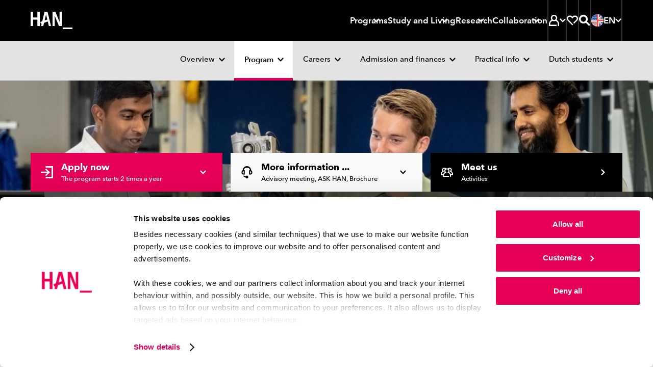

--- FILE ---
content_type: text/html; charset=UTF-8
request_url: https://www.hanuniversity.com/en/programs/master/engineering-systems-cyber-physical-systems/fulltime/program/
body_size: 40575
content:
<!DOCTYPE html>
<html lang="en">

<head>

<meta charset="UTF-8">

<meta content="width=device-width, initial-scale=1, shrink-to-fit=no" name="viewport">

<meta content="IE=Edge,chrome=1" http-equiv="X-UA-Compatible">

<meta content="on" http-equiv="cleartype">

<meta content="telephone=no" name="format-detection">

<title>Program details for master track in Cyber-Physical Systems </title>

<meta content="Cyber-Physical Systems, industrial control systems, advanced control systems, Engineering Systems" name="keywords">

<meta content="Master of Science in Cyber-Physical Systems. Modules include systems modelling, applied control, advanced controller design. " name="description">

<meta content="no" http-equiv="imagetoolbar">
<link href="https://www.han.nl/" hreflang="nl" rel="alternate"><link href="https://www.hanuniversity.com/en/" hreflang="en" rel="alternate"><link href="https://www.hanuniversity.com/de/" hreflang="de" rel="alternate"><link href="https://www.hanuniversity.com/en/" hreflang="x-default" rel="alternate"><link as="script" href="/(cache-forever,mtime=1768295110)/lib/v3/hannl/js/head.js" rel="preload"><link as="script" href="/(cache-forever,mtime=1768295112)/lib/v3/hannl/js/nav.js" rel="preload"><link as="script" href="/(cache-forever,mtime=1768295112)/lib/v3/hannl/js/modal.js" rel="preload"><link as="script" href="/(cache-forever,mtime=1768295109)/lib/v3/hannl/js/components.js" rel="preload"><link as="style" href="/(cache-forever,mtime=1768295108)/lib/v3/hannl/css/theme.css" rel="preload"><link as="font" crossorigin="anonymous" href="/lib/v3/fonts/627fbb5a-3bae-4cd9-b617-2f923e29d55e.woff2" rel="preload" type="font/woff2"><link as="font" crossorigin="anonymous" href="/lib/v3/fonts/aad99a1f-7917-4dd6-bbb5-b07cedbff64f.woff2" rel="preload" type="font/woff2"><link as="font" crossorigin="anonymous" href="/lib/v3/fonts/14c73713-e4df-4dba-933b-057feeac8dd1.woff2" rel="preload" type="font/woff2"><link as="font" crossorigin="anonymous" href="/lib/v3/fonts/9f6106aa-36e0-4cfb-8cda-c3354eab2461.woff2" rel="preload" type="font/woff2"><link href="/(cache-forever,mtime=1768295108)/lib/v3/hannl/css/theme.css" rel="stylesheet" type="text/css"><script src="/(cache-forever,mtime=1768295110)/lib/v3/hannl/js/head.js"></script><link as="script" href="https://consent.cookiebot.com/uc.js" rel="preload"><link href="https://www.googletagmanager.com" rel="preconnect"><link href="https://www.google-analytics.com" rel="preconnect"><link href="https://consent.cookiebot.com" rel="preconnect"><link href="/images/favicons/apple-touch-icon.png" rel="apple-touch-icon" sizes="180x180"><link href="/images/favicons/favicon-32x32.png" rel="icon" sizes="32x32" type="image/png"><link href="/images/favicons/favicon-16x16.png" rel="icon" sizes="16x16" type="image/png"><link color="#000000" href="/images/favicons/safari-pinned-tab.svg" rel="mask-icon"><link href="https://www.hanuniversity.com/en/programs/master/engineering-systems-cyber-physical-systems/fulltime/program/" rel="canonical">
<meta content="#000000" name="msapplication-TileColor">

<meta content="/images/favicons/browserconfig.xml" name="msapplication-config">

<meta content="#000000" name="theme-color">
<link href="/manifest.json" rel="manifest"><script>
					dataLayer = [];
					dataLayer.push({
					'faculty': 'Academie Engineering en Automotive',
					'programName': 'Engineering Systems - Cyber-Physical Systems',
					'programLevel': 'master',
					'programForm': 'full-time',
					'programType': 'regular'
					});
				</script><script>
				if (!dataLayer) {          
				var dataLayer = window.dataLayer || [];
				}
				dataLayer.push({  
          'opendag': ''
				});
			</script><script>(function(w,d,s,l,i){w[l]=w[l]||[];w[l].push({'gtm.start': new Date().getTime(),event:'gtm.js'});
					var f=d.getElementsByTagName(s)[0],j=d.createElement(s),dl=l!='dataLayer'?'&l='+l:'';
					j.async=true;
					j.src='https://www.googletagmanager.com/gtm.js?id='+i+dl;f.parentNode.insertBefore(j,f);})
					(window,document,'script','dataLayer','GTM-M2CRSVH');
				</script><script>
					(function(w,d,s,l,i){w[l]=w[l]||[];w[l].push({'gtm.start':new Date().getTime(),event:'gtm.js'});
					var f=d.getElementsByTagName(s)[0],j=d.createElement(s),dl=l!='dataLayer'?'&l='+l:'';
					j.async=true;j.src='https://www.googletagmanager.com/gtm.js?id='+i+dl;f.parentNode.insertBefore(j,f);})
					(window,document,'script','dataLayer','GTM-WRH9T5R8');
				</script>
<meta content="/images/brandspot/new/2024/06/19/cyber-physical-systems-scootmobiel-more-project-liggende-foto-met-docent-die-uitleg-geeft_2024_ed7a6940.jpg" property="og:image">

<meta content="280" property="og:image:width">

<meta content="280" property="og:image:height">

<meta content="Program details for master track in Cyber-Physical Systems " property="og:title">

<meta content="Master of Science in Cyber-Physical Systems. Modules include systems modelling, applied control, advanced controller design. " property="og:description">

<meta content="https://www.han.nl/international/en/programs/master/engineering-systems-cyber-physical-systems/fulltime/program/" property="og:url">

<meta content="website" property="og:type">

</head>

<body>
<svg id="icons" style="display: none !important"><symbol id="arrow"><path d="M27.597 4l-5.082 5.083L34.323 20.86H0v7.158h34.323L22.515 39.794l5.082 5.083L48 24.442"></path></symbol><symbol id="arrow-left"><path d="M20.4,3.7 0,23.7 20.4,43.7 25.5,38.7 13.7,27.2 48,27.2 48,20.2 13.7,20.2 25.5,8.7z"></path></symbol><symbol id="book"><path d="M44.444 0C35.832 0 27.476 5.563 24 8.217 20.524 5.665 12.168 0 3.556 0H1v38.278h2.556c.856.013 1.71.09 2.555.23V5.332c5.62 1.237 10.87 3.76 15.34 7.375v26.845c-3.162-2.15-6.6-3.866-10.22-5.103v5.41c4.01 1.65 7.75 3.89 11.09 6.66L24 48l1.687-1.48s9.634-8.242 18.757-8.242H47V0h-2.556zM41.89 33.327c-5.515.9-10.756 3.03-15.334 6.226v-26.87c4.468-3.614 9.718-6.14 15.333-7.375v28.02z"></path></symbol><symbol id="calendar"><path d="M14.4 13.412h14.4V8.706H14.4V4H9.6v14.118h4.8v-4.706zm24-4.706V4h-4.8v14.118h4.8v-4.706h4.8v25.882H4.8V8.706H0V44h48V8.706h-9.6zM16.8 22.824H9.6v7.058h7.2v-7.058zm12 7.058v-7.058h-7.2v7.058h7.2z"></path></symbol><symbol id="chat"><path d="M0 1v33.753h4.8V5.823h38.4V29.93H23.16l-8.76 7.04v-7.04H9.6V47l15.24-12.247H48V1H0zm17 14h-5v5h5v-5zm10 0h-5v5h5v-5zm4 0v5h5v-5h-5z"></path></symbol><symbol id="check"><path d="M16.846 42.197L0 25.387l5.08-5.08L16.845 32.11 42.92 6 48 11.08"></path></symbol><symbol id="chevron"><path d="M8.727 6.003l6.225-6 24.32 24-24.32 24-6.225-6 18.328-18z"></path></symbol><symbol id="clock-line"><path d="M24.007 0h-2.4v24.983l10.296 10.32 3.408-3.41-8.9-8.878V4.968C36 6.178 43.19 14.32 43.21 23.98c.016 9.66-7.146 17.83-16.725 19.074-9.585 1.246-18.6-4.82-21.05-14.164C2.98 19.546 7.852 9.836 16.81 6.216V1.104C4.838 4.864-2.212 17.21.628 29.43c2.84 12.22 14.61 20.192 27.012 18.29 12.4-1.9 21.245-13.033 20.292-25.543C46.98 9.667 36.552.002 24.007 0z"></path></symbol><symbol id="compass"><path d="M24.007 0h-2.4v9.6h4.8V4.967c8.688 1.1 15.53 7.943 16.63 16.63h-4.63v4.8h4.63c-1.1 8.69-7.942 15.53-16.63 16.632v-4.64h-4.8v4.632c-8.687-1.103-15.53-7.944-16.63-16.63h4.63v-4.8H5.002C5.87 14.71 10.382 8.83 16.81 6.214v-5.11C4.838 4.864-2.212 17.21.628 29.43c2.84 12.22 14.61 20.192 27.012 18.29 12.4-1.9 21.245-13.033 20.292-25.543C46.98 9.667 36.552.002 24.007 0zm2.4 30.142c1.713-.675 3.068-2.03 3.744-3.743L35.89 12l-14.28 5.855c-1.712.676-3.068 2.03-3.743 3.744L12.13 35.99l14.28-5.856zm-2.4-8.543c1.326 0 2.4 1.07 2.4 2.4 0 1.32-1.074 2.4-2.4 2.4-1.325 0-2.4-1.08-2.4-2.4 0-1.33 1.075-2.4 2.4-2.4z"></path></symbol><symbol id="cross"><path d="M48 7.236L40.764 0 24 16.815 7.236 0 0 7.236 16.815 24 0 40.764 7.236 48 24 31.185 40.764 48 48 40.764 31.185 24"></path></symbol><symbol id="diploma"><path d="M39 11H10v5h29v-5zM0 1v36.316h16.8v-4.842h-12V5.842h38.4v26.632h-7.632c-1.095-3.212-4.25-5.23-7.596-4.858-3.346.37-5.99 3.032-6.367 6.407-.377 3.374 1.614 6.562 4.795 7.675V47h4.8v-5.302c2.033-.727 3.636-2.335 4.368-4.382H48V1H0zm28.5 36c-1.38 0-2.5-1.12-2.5-2.5s1.12-2.5 2.5-2.5 2.5 1.12 2.5 2.5-1.12 2.5-2.5 2.5z"></path></symbol><symbol id="email"><path d="M43.2 23.928V37.2H4.8V10.8h38.4v2.184L24 23.664 9.6 15.6v5.496L24 29.088l24-13.272V6H0v36h48V21.36"></path></symbol><symbol id="enter"><path d="M16.903 12.627l3.815-3.764L36.035 24 20.718 39.137l-3.815-3.764 8.867-8.723H0v-5.3h25.77l-8.867-8.723zM18.793 0H48v48H18.792v-5.763h23.365V5.762H18.792V0z"></path></symbol><symbol id="euro"><path d="M30.65 14.994H14.806c2.864-4.82 7.845-8.066 13.49-8.795 5.642-.73 11.31 1.14 15.353 5.07L48 7C42.182 1.32 33.847-1.127 25.798.48c-8.048 1.605-14.74 7.052-17.83 14.51H0V21h30.65v-6.006zm13 21.736c-4.042 3.927-9.71 5.8-15.354 5.07-5.644-.728-10.625-3.975-13.49-8.794h15.847V27H0v6.006h7.97c3.087 7.457 9.78 12.904 17.828 14.51 8.05 1.606 16.384-.842 22.202-6.522l-4.352-4.264z"></path></symbol><symbol id="external"><path d="M40.42 38.667H5.054V12h18.972V6.667H0V44h45.474V29.36H40.42v9.307zM31.176 4v5.333h8.21L24.783 24.747l3.562 3.76 14.602-15.414v8.667H48V4H31.175z"></path></symbol><symbol id="file"><path d="M38.733 11.28L26.583.552 25.95 0h-3.083v20.4h9.066v-4.8H27.4V7.512l9.067 8.016V43.2H11.533V4.8h6.8V0H7v48h34V13.272"></path></symbol><symbol id="flag"><path d="M11.72 48H7V0h4.72v4.8H41l-11.797 12L41 28.8H16.438V24h13.19l-7.08-7.2 7.08-7.2h-17.91"></path></symbol><symbol id="hat"><path d="M24.065 4L0 17.428l24.065 13.428 10.88-6.058v8.092l-10.88 6.08-10.9-6.124v-3.06l-4.33-2.43-.023 8.05L24.065 44l15.23-8.53V22.503l-4.61-2.58-10.62 5.948-15.1-8.44 15.1-8.44 19.583 10.93V34.6H48V17.362"></path></symbol><symbol id="hamburger"><path d="M0,0 L0,5 L48,5 L48,0 L0,0 Z M0,27 L48,27 L48,22 L0,22 L0,27 Z M0,48 L48,48 L48,43 L0,43 L0,48 Z"></path></symbol><symbol id="hands"><path d="M44 13v16h-7.78c-1.188-.005-2.35.343-3.34 1l-.16.12c.176-.693.27-1.405.28-2.12.03-4.605-3.424-8.488-8-9h-4.18c-.595.01-1.163-.248-1.55-.7-.386-.453-.55-1.054-.45-1.64.167-.97 1.016-1.674 2-1.66h8.4c.532-.003 1.043.206 1.42.58l4.82 4.84c.377.374.888.583 1.42.58H40v-4h-2.18l-4.24-4.24C32.456 11.634 30.93 11 29.34 11h-9c-1.298 0-2.56.42-3.6 1.2l-5.88 4.4c-.346.26-.767.4-1.2.4H4v-4H0v24h4V21h5.66c1.298 0 2.56-.42 3.6-1.2l2-1.44c.623 2.68 2.99 4.592 5.74 4.64h3c2.76 0 5 2.24 5 5s-2.24 5-5 5h-5.78c-.4 0-.79-.118-1.12-.34l-4-2.66c-.984-.653-2.14-1-3.32-1H8v4h1.78c.4 0 .79.118 1.12.34l4 2.66c.99.657 2.152 1.005 3.34 1h9.56c1.188.005 2.35-.343 3.34-1l4-2.66c.33-.222.72-.34 1.12-.34H44v4h4V13h-4z"></path></symbol><symbol id="heart"><path d="M44.068 6.79c-5.053-5.053-13.244-5.053-18.297 0l-1.83 1.836L22.1 6.79C17.04 1.732 8.84 1.74 3.79 6.8c-5.055 5.06-5.05 13.255.01 18.31l20.13 20.11 3.676-3.52-3.675-3.805-16.46-16.46c-3.022-3.03-3.022-7.94 0-10.972 3.037-3.028 7.947-3.028 10.98 0l5.485 5.486 5.488-5.49c3.06-2.85 7.826-2.768 10.783.19 2.955 2.956 3.04 7.723.19 10.782L27.61 34.372l3.65 3.65L44.2 25.238c2.455-2.45 3.825-5.78 3.8-9.25-.026-3.47-1.44-6.785-3.933-9.2z"></path></symbol><symbol id="helpdesk"><path d="M24 37.413c-1.943.006-3.723 1.1-4.62 2.837-1.88-.467-3.595-1.45-4.956-2.837H10.33c-.393.02-.785.02-1.177 0 2.12 3.732 5.746 6.352 9.933 7.177.944 2.5 3.59 3.896 6.165 3.255 2.58-.642 4.28-3.12 3.96-5.774-.32-2.65-2.55-4.65-5.203-4.65zm16.8-20.475C40.8 7.584 33.278 0 24 0S7.2 7.584 7.2 16.938C4.637 18.176 3.004 20.785 3 23.65v2.118c0 4.092 3.29 7.41 7.35 7.41h5.25V16.24h-4.01C12.644 10.162 17.88 5.728 24 5.728s11.355 4.434 12.41 10.512H32.4v16.938h5.25c4.06 0 7.35-3.318 7.35-7.41V23.65c-.004-2.865-1.637-5.474-4.2-6.712zM11.4 28.943h-1.05c-1.74 0-3.15-1.42-3.15-3.175V23.65c0-1.754 1.41-3.176 3.15-3.176h1.05v8.47zm29.4-3.175c0 1.754-1.41 3.175-3.15 3.175H36.6v-8.47h1.05c1.74 0 3.15 1.423 3.15 3.177v2.118z"></path></symbol><symbol id="info"><path d="M26.283 11.302h-4.566v4.566h4.566v-4.566zM24 1.03C11.392.4.66 10.11.03 22.716c-.63 12.608 9.08 23.34 21.687 23.97V42.12c-9.567-1.204-16.55-9.64-15.945-19.263.604-9.624 8.585-17.12 18.228-17.12s17.624 7.496 18.228 17.12c.604 9.624-6.378 18.06-15.945 19.264v4.57C38.89 46.06 48.6 35.33 47.97 22.72 47.34 10.107 36.61.397 24 1.027zm-2.283 35.385h4.566V19.293h-4.566v17.122z"></path></symbol><symbol id="lightbulb"><path d="M24 4c-6.17.004-11.612 4.152-13.395 10.212-1.782 6.06.515 12.603 5.655 16.106l.5.35h14.48l.5-.35c5.14-3.503 7.437-10.046 5.655-16.106C35.612 8.152 30.17 4.004 24 4zm6 22.564H18c-3.443-2.65-4.848-7.26-3.487-11.448 1.36-4.19 5.183-7.013 9.487-7.013s8.126 2.824 9.487 7.013c1.36 4.188-.044 8.8-3.487 11.448zM27.5 37.97l-2 1.927h-2.92l-2-1.928v-3.2h-4v5L21.1 44h6l4.52-4.226V34.77h-4l-.12 3.2zM6 16.307H0v4.102h6V16.3zm36 0v4.102h6V16.3h-6zM2.22 7.837l5.2 3.076 2-3.57-5.2-3.076-2 3.57zm36.36 21.537l5.2 3.077 2-3.56-5.2-3.078-2 3.57zm7.2-21.538l-2-3.57-5.2 3.078 2 3.57 5.2-3.078zM2.22 28.882l2 3.57 5.2-3.078-2-3.57-5.2 3.078z"></path></symbol><symbol id="marker"><path d="M23 0C13.61 0 6 7.86 6 17.556c0 7.495 6.556 17.323 11.122 23.347.995-1.168 1.99-2.335 2.96-3.62-4.384-5.86-9.56-14.007-9.56-19.61.55-6.668 5.952-11.79 12.432-11.79s11.882 5.122 12.433 11.79c0 5.416-4.928 13.354-9.268 19.19v.118l-1.56 2.06-.59.726-.16.21c-1.247 1.564-2.53 3.105-3.78 4.67.7.84 1.2 1.4 1.31 1.517L23 48l1.652-1.844c.633-.7 15.35-17.183 15.35-28.39.053-4.692-1.714-9.212-4.908-12.55C31.898 1.878 27.542 0 23 0zm4.52 16.342c0-2.578-2.024-4.67-4.52-4.67-2.498 0-4.522 2.092-4.522 4.67 0 2.58 2.024 4.67 4.52 4.67 2.498 0 4.523-2.09 4.523-4.67z"></path></symbol><symbol id="matching"><path d="M42.444 18.49c1.478-1.657 2.298-3.797 2.305-6.017 0-2.447-.97-4.794-2.7-6.525-3.48-3.287-8.87-3.455-12.54-.392L24 0 0 24l3.25 3.25 16.81-16.83L24 6.5l6.086 6.088 1.522-2.42c.182-.315.407-.602.67-.854 1.797-1.788 4.702-1.788 6.5 0 1.788 1.8 1.788 4.703 0 6.502-.295.223-.61.416-.945.576l-2.306 1.522L41.5 24l-2.307 2.305c-3.694-3.044-9.08-2.846-12.542.462-1.69 1.72-2.64 4.04-2.65 6.455.01 2.22.83 4.36 2.31 6.017L24 41.54 9.752 27.25l-3.25 3.25L24 48l9.337-9.337-2.42-1.522c-.306-.19-.592-.41-.854-.66-1.787-1.8-1.787-4.703 0-6.502.865-.865 2.04-1.35 3.263-1.35 1.223 0 2.397.485 3.262 1.35.246.26.463.547.645.854l1.522 2.513L48 24l-5.556-5.51z"></path></symbol><symbol id="min"><path d="M0 20h48v8H0z"></path></symbol><symbol id="pause"><path d="M6 0h12v48H6V0zm24 0h12v48H30V0z"></path></symbol><symbol id="people"><path d="M48 30.036c-.236-4.22-2.712-8.02-6.545-10.045 3.02-3.72 2.386-9.1-1.42-12.07-3.807-2.97-9.375-2.43-12.5 1.21v.17c-1.127-.43-2.325-.64-3.535-.64-1.164.018-2.317.23-3.404.636l-.11-.17C18.79 7.212 16.31 6.11 13.703 6.11c-2.608 0-5.086 1.1-6.786 3.014-2.747 3.09-2.902 7.61-.37 10.867C2.71 22.02.235 25.82 0 30.04v5.254h8.422v6.648h23.563v-3.8H12.35v-1.92c-.012-1.245.24-2.48.74-3.628.175-.36.35-.72.546-1.035.306-.54.672-1.04 1.09-1.5l.285-.32c.39-.406.8-.78 1.25-1.12h.11c1.687-1.195 3.678-1.925 5.76-2.11v-3.017c-1.085-.365-2.034-1.033-2.73-1.92-.22-.3-.415-.62-.59-.95-.13-.316-.24-.633-.35-.95.01-.07.01-.14 0-.21-.09-.395-.13-.8-.13-1.203 0-3.143 2.64-5.694 5.89-5.694 3.258 0 5.89 2.55 5.89 5.696 0 .412-.04.823-.13 1.225-.01.07-.01.14 0 .21-.08.32-.2.632-.35.93-.17.33-.363.65-.59.95-.24.317-.52.607-.83.864-.54.48-1.18.855-1.87 1.1v2.83c.74.06 1.47.193 2.18.4 1.136.32 2.21.81 3.187 1.455l.196.15c.387.257.75.547 1.09.864l.306.274c.39.387.746.803 1.07 1.245 1.182 1.577 1.83 3.472 1.852 5.422V42h3.926v-6.69H48v-5.273zM9.12 31H4.085v-1.073c0-4.85 5.892-7.403 5.956-7.424l1.31-.558V18.64l-.83-.643c-1.013-.723-1.66-1.85-1.78-3.09-.147-1.24.234-2.488 1.05-3.433.84-.902 2.004-1.43 3.235-1.472 1.23-.04 2.426.413 3.32 1.257-1.7 1.79-2.644 4.17-2.633 6.65.008 2.08.7 4.1 1.97 5.75-2.884 1.71-5.173 4.27-6.555 7.34zm34.795 0h-4.88c-1.398-3.112-3.722-5.71-6.65-7.437 2.806-3.72 2.498-8.942-.725-12.303.895-.845 2.088-1.298 3.315-1.258 1.228.04 2.39.57 3.228 1.472.785.934 1.155 2.15 1.022 3.367s-.757 2.33-1.725 3.07l-.853.644v3.32l1.32.56s5.948 2.68 5.948 7.522V31z"></path></symbol><symbol id="phone"><path d="M24 41.455c2.012 0 3.643-1.466 3.643-3.273 0-1.808-1.63-3.273-3.643-3.273-2.012 0-3.643 1.46-3.643 3.27 0 1.802 1.63 3.27 3.643 3.27zM16.714 0v4.364h19.43v24H11.856V0H7v48h34V0H16.714zm19.43 43.636H11.856v-10.91h24.286v10.91z"></path></symbol><symbol id="play"><path d="M5 48V0l38.435 24"></path></symbol><symbol id="question"><path d="M24 1.03C11.392.394.66 10.17.03 22.864-.6 35.56 9.11 46.364 21.716 47v-4.597C12.15 41.19 5.166 32.697 5.772 23.007 6.376 13.317 14.357 5.77 24 5.77s17.624 7.548 18.228 17.237c.604 9.69-6.378 18.182-15.945 19.396V47C38.89 46.365 48.6 35.56 47.97 22.865 47.34 10.17 36.61.395 24 1.03zm2.283 31.03h-4.566v4.597h4.566V32.06zM25.14 21.164c-2.12 1.06-3.45 3.248-3.423 5.632v2.965h4.566V26.8c-.03-.59.27-1.15.776-1.448 3.2-1.523 4.87-5.127 3.97-8.575-.95-3.554-4.38-5.847-8-5.358-3.628.483-6.33 3.602-6.32 7.29h4.566c-.003-.85.385-1.65 1.05-2.167.685-.538 1.583-.717 2.42-.482.9.25 1.602.957 1.85 1.86.373 1.298-.248 2.673-1.46 3.243z"></path></symbol><symbol id="refresh"><path d="M41.888 25.958C40.91 34.976 33.276 42 24 42c-5.396 0-10.224-2.388-13.526-6.15l2.49-3.266C15.53 35.874 19.516 38 24 38c7.052 0 12.888-5.248 13.846-12.042H32l8-10.5 8 10.5h-6.112zM10.16 22c.974-6.774 6.8-12 13.84-12 4.474 0 8.456 2.118 11.02 5.396l2.488-3.264C34.208 8.38 29.386 6 24 6 14.736 6 7.114 13.002 6.118 22H0l8 10.5L16 22h-5.84z"></path></symbol><symbol id="roadsign"><path d="M25.133 45h-4.4V16.233h16.703l4.336-4.36L37.37 7.45H10.63l-4.38 4.36 4.38 4.425h5.7v4.426H8.825L0 11.81 8.825 3h30.372L48 11.874l-8.76 8.785H25.134"></path></symbol><symbol id="save"><path d="M8.14 48h31.72v-5.486H8.14V48zM40 21.147l-3.98-3.894-9.218 9.05V0h-5.604v26.304l-9.22-9.05L8 21.146 24 36.78l16-15.634z"></path></symbol><symbol id="search"><path d="M34.866 31.388c5.98-7.763 5.268-18.767-1.66-25.693-6.93-6.927-17.92-7.62-25.66-1.616-7.74 6-9.822 16.83-4.86 25.28 4.96 8.45 15.42 11.89 24.42 8.04l-3.816-3.82c-1.23.33-2.498.5-3.77.51-7.195.023-13.333-5.205-14.464-12.32-1.13-7.11 3.084-13.99 9.93-16.2 6.845-2.215 14.28.9 17.516 7.332 3.235 6.434 1.307 14.27-4.543 18.46L44.54 48 48 44.54 34.866 31.39zM15 20c0-2.76 2.24-5 5-5v-5c-5.523 0-10 4.477-10 10h5z"></path></symbol><symbol id="search2"><path d="M18.6520174,29.8533593 C12.4398,29.8533593 7.40371304,24.8310504 7.40371304,18.6355382 C7.40371304,12.4401561 12.4398,7.41771707 18.6520174,7.41771707 C24.8642348,7.41771707 29.9001913,12.4401561 29.9001913,18.6355382 C29.9001913,20.4099772 29.4856696,22.0872455 28.7500174,23.5787577 C27.6286696,25.8527089 25.758887,27.6923187 23.4601043,28.7779772 C22.0021043,29.4667577 20.3724522,29.8533593 18.6520174,29.8533593 L18.6520174,29.8533593 Z M34.2048,29.0187577 C36.204887,26.0516033 37.3722783,22.4795707 37.3722783,18.6355382 C37.3722783,8.34350569 29.0063217,-3.90243902e-05 18.6861913,-3.90243902e-05 C8.3661913,-3.90243902e-05 -2.60869565e-05,8.34350569 -2.60869565e-05,18.6355382 C-2.60869565e-05,28.9277008 8.3661913,37.2711154 18.6861913,37.2711154 C22.4659304,37.2711154 25.9828435,36.1508553 28.9233652,34.2265626 L42.5080174,47.7744 L42.6525391,47.9184 L42.7969304,47.7744 L47.9042348,42.6809366 L34.2048,29.0187577 Z"></path></symbol><symbol id="signup"><path d="M30.85 0L4.445 26.574l10.206 10.27 19-19.097-3.28-3.307-15.72 15.837-3.68-3.703L30.85 6.568l10.623 10.69-23.282 23.43L6.16 42.41l1.48-6.008-3.794-3.843L0 48l20.366-2.934L48 17.258"></path></symbol><symbol id="split"><path d="M17.438 5.333V0H3v14.667h5.25V9.093l8.27 8.4 3.7-3.76-8.27-8.4h5.488zM30.563 0v5.333h5.25l-14.438 14.88V48h5.25V22.427L39.75 8.907v5.76H45V0H30.562z"></path></symbol><symbol id="star-line"><path d="M48 18.076H31.512l-2.95-6.315-2.27 4.87 2.578 5.58h8.275l-6.995 6.23 2.125 9.12L23.98 32.9 15.7 37.56l2.143-9.142-6.996-6.21h8.275l4.89-10.443 2.27-4.87L24.02 2l-7.53 16.076H0L13.27 29.86 9.554 45.75l14.424-8.11 14.445 8.088L34.73 29.88"></path></symbol><symbol id="star"><path d="M24.024 0l7.392 15.776L48 18.318 36.012 30.593 38.855 48l-14.83-8.2L9.19 48l2.796-17.407L0 18.318l16.584-2.542z"></path></symbol><symbol id="stop"><path d="M48 48H0V0h48"></path></symbol><symbol id="student"><path d="M46 39.772c-.318-7.444-4.48-14.19-11-17.83 1.8-2.365 2.766-5.257 2.75-8.227 0-5.967-3.868-11.25-9.567-13.064-5.7-1.81-11.92.26-15.388 5.12C9.328 10.63 9.41 17.17 13 21.95 6.466 25.57 2.297 32.328 2 39.778V48h33v-5.486H7.5v-2.742c-.026-1.818.33-3.622 1.045-5.294.22-.516.468-1.02.742-1.51.448-.757.963-1.473 1.54-2.138l.413-.466c.54-.57 1.13-1.094 1.76-1.564h.137c2.36-1.796 5.164-2.923 8.113-3.264v-4.114c-1.524-.52-2.863-1.473-3.85-2.743-.325-.42-.61-.87-.852-1.35v-.14c-.206-.44-.37-.9-.495-1.37v-.302c-.175-.58-.276-1.178-.303-1.783 0-4.544 3.694-8.228 8.25-8.228s8.25 3.683 8.25 8.227c.005.584-.06 1.164-.193 1.73.013.1.013.2 0 .3-.115.47-.27.93-.467 1.37-.222.49-.498.95-.825 1.375-.35.45-.735.873-1.155 1.26-.807.694-1.74 1.225-2.75 1.564v4.17c1.023.103 2.035.295 3.025.574 1.6.467 3.115 1.19 4.482 2.14l.276.19c.543.384 1.058.806 1.54 1.264l.412.384c.547.56 1.052 1.154 1.513 1.784 1.597 2.333 2.432 5.102 2.392 7.927V48H46v-8.228z"></path></symbol><symbol id="studiebelasting"><path d="M24.04 5C15.453 5 7.516 9.564 3.22 16.973c-4.294 7.408-4.294 16.535 0 23.944L4.424 43l8.32-4.79-2.406-4.14-4.04 2.393c-2.002-4.747-2.002-10.098 0-14.845l4.016 2.394 2.405-4.142-3.99-2.395c3.11-4.12 7.77-6.814 12.91-7.47v4.573h4.8V9.98c5.114.658 9.75 3.332 12.863 7.423l-12.864 7.4c-.73-.423-1.56-.646-2.404-.647-2.655 0-4.808 2.144-4.808 4.79 0 2.643 2.15 4.787 4.806 4.787 2.658 0 4.81-2.144 4.81-4.788l12.91-7.423c.99 2.35 1.507 4.873 1.516 7.423.002 2.532-.504 5.04-1.49 7.374l-4.04-2.4-2.404 4.14 8.32 4.79 1.2-2.084c4.22-7.4 4.18-16.474-.103-23.837C40.473 9.573 32.587 5.03 24.04 5z"></path></symbol><symbol id="takeover"><path d="M10.492 29.513l13.592-13.568 13.593 13.568-3.38 3.38-7.833-7.855v22.83h-4.76v-22.83l-7.83 7.856-3.382-3.38zm32.49 4.857h4.8v9.12H34.308v-4.8h8.67v-4.32zm0-6.312V15.433h4.8v12.625h-4.8zM38.66 0h9.12v9.12h-4.8V4.8h-4.32V0zM16.504 4.8V0h14.77v4.8h-14.77zM0 0h9.12v4.8H4.8v4.32H0V0zm0 28.057V15.432h4.8v12.625H0zm0 6.313h4.8v4.32h8.865v4.8H0v-9.12z"></path></symbol><symbol id="linkedin"><path d="M10.0860439,48 L0.775849528,48 L0.775849528,14.5738162 L10.0860439,14.5738162 L10.0860439,48 Z M5.4309467,10.7206888 C2.43306412,10.7206888 0,8.32008103 0,5.36034439 C0,2.40060775 2.43306412,0 5.4309467,0 C8.42882928,0 10.8618934,2.40060775 10.8618934,5.36034439 C10.8618934,8.32008103 8.43193267,10.7206888 5.4309467,10.7206888 Z M47.3268212,48 L38.0166269,48 L38.0166269,30.9708787 C38.0166269,20.736389 25.6030344,21.5112687 25.6030344,30.9708787 L25.6030344,48 L16.2928401,48 L16.2928401,14.5738162 L25.6030344,14.5738162 L25.6030344,19.9371993 C29.9353782,12.0790073 47.3268212,11.4986072 47.3268212,27.4611294 L47.3268212,48 Z"></path></symbol><symbol id="info-fill"><path d="M24 0c13.255 0 24 10.745 24 24S37.255 48 24 48 0 37.255 0 24 10.745 0 24 0zm3.429 10.286c0 .482-.092.933-.274 1.352a3.494 3.494 0 0 1-.73 1.086 3.348 3.348 0 0 1-1.094.724 3.42 3.42 0 0 1-1.331.266c-.973 0-1.787-.336-2.444-1.01s-.985-1.479-.985-2.418c0-.457.086-.896.256-1.315a3.12 3.12 0 0 1 .73-1.085c.315-.305.68-.553 1.093-.743.414-.19.864-.286 1.35-.286.462 0 .906.089 1.331.267.426.178.79.419 1.095.724s.547.666.729 1.085c.182.42.274.87.274 1.353zM20.57 37.714V17.143h6.858v20.571z" fill-rule="evenodd"></path></symbol><symbol id="plus"><path d="m20 20v-20h8v20h20v8h-20v20h-8v-20h-20v-8z" fill-rule="evenodd"></path></symbol><symbol id="profile"><path d="m15.8028574 13.8928479c0-4.54869461 3.6813652-8.23607185 8.2226435-8.23607185 4.5412782 0 8.2227391 3.68737724 8.2227391 8.23607185 0 2.3003593-.9425565 4.379497-2.4606522 5.8737246-1.4838521 1.4605029-3.5174174 2.3623473-5.7620869 2.3623473-2.2445739 0-4.2782348-.9018444-5.7619913-2.3623473-1.5180957-1.4942276-2.4606522-3.5733653-2.4606522-5.8737246zm30.1300522 26.2520719c0-7.8028264-4.3905305-14.616527-10.9196522-18.2726707 1.6173826-2.2694132 2.5709391-5.0558084 2.5709391-8.068024 0-7.62385624-6.1043304-13.80416761-13.6345478-13.80416761s-13.6345478 6.18031137-13.6345478 13.80416761c0 3.0394252.9709652 5.8489102 2.6150348 8.1292456-1.467974.8330539-2.8260435 1.8265868-4.04914787 2.9549221-.03625218.0333413-.07250435.0663952-.10846957.0999282-.01673913.0156167-.03328696.0314251-.04993043.0471377-4.03546957 3.7875928-6.49726957 9.0504431-6.72262609 14.7145389v8.2229461h32.92453046v-5.4819641h-27.4370609v-2.740982c-.02582608-1.8167186.32933044-3.6186826 1.0426087-5.2901557l.32626957-.919473c1.72355653-3.3542515 4.94933043-6.0466587 8.88857393-7.4408623 1.8612.9645988 3.9702348 1.508982 6.2047652 1.508982 2.2587304 0 4.3888087-.5567425 6.2647391-1.540982 3.2316087 1.1242156 5.9471739 3.1025629 7.7616957 5.6053653l.0487826.1556886c1.5934696 2.3317844 2.4270782 5.0983473 2.387 7.9214371v8.2229461h5.4874696v-7.8349221z" fill-rule="evenodd"></path></symbol><symbol id="nav-more"><path d="m24 0c3.3137085 0 6 2.6862915 6 6s-2.6862915 6-6 6-6-2.6862915-6-6 2.6862915-6 6-6zm0 18c3.3137085 0 6 2.6862915 6 6s-2.6862915 6-6 6-6-2.6862915-6-6 2.6862915-6 6-6zm0 18c3.3137085 0 6 2.6862915 6 6s-2.6862915 6-6 6-6-2.6862915-6-6 2.6862915-6 6-6z"></path></symbol><symbol id="world"><path d="M24,0 C10.746,0 0,10.746 0,24 C0,37.254 10.746,48 24,48 C37.254,48 48,37.254 48,24 C48,10.746 37.254,0 24,0 Z M44,24 C44,25.37 43.86,26.708 43.596,28 L35.89,28 C36.132,25.434 36.148,22.758 35.89,20 L43.596,20 C43.86,21.292 44,22.63 44,24 Z M42.318,16 L35.318,16 C34.552,12.08 33.214,8.498 31.422,5.444 C36.292,7.398 40.216,11.208 42.318,16 Z M31.21,16 L26,16 L26,4.684 C28.43,7.604 30.234,11.504 31.21,16 Z M22,4.684 L22,16 L16.79,16 C17.766,11.504 19.57,7.604 22,4.684 Z M22,20 L22,28 L16.14,28 C15.848,25.158 15.848,22.846 16.14,20 L22,20 Z M22,32 L22,43.316 C19.57,40.396 17.766,36.496 16.79,32 L22,32 Z M26,43.316 L26,32 L31.21,32 C30.234,36.496 28.43,40.396 26,43.316 Z M26,28 L26,20 L31.86,20 C32.152,22.842 32.152,25.154 31.86,28 L26,28 Z M16.578,5.444 C14.786,8.498 13.448,12.08 12.682,16 L5.682,16 C7.784,11.208 11.708,7.398 16.578,5.444 Z M4.404,20 L12.11,20 C11.868,22.566 11.852,25.242 12.11,28 L4.404,28 C4.14,26.708 4,25.37 4,24 C4,22.63 4.14,21.292 4.404,20 Z M5.682,32 L12.682,32 C13.448,35.92 14.786,39.502 16.578,42.556 C11.708,40.602 7.784,36.792 5.682,32 Z M31.422,42.556 C33.214,39.502 34.552,35.92 35.318,32 L42.318,32 C40.216,36.792 36.292,40.602 31.422,42.556 Z"></path></symbol><symbol id="pen"><polygon points="30.8505304 0 4.44358727 26.573508 14.6499518 36.8442504 33.6509161 17.7467249 30.364513 14.4395924 14.6499518 30.2765648 10.9701061 26.573508 30.8505304 6.56768559 41.4734812 17.2576419 18.1909354 40.6870451 6.15621986 42.4104803 7.63741562 36.4017467 3.84185149 32.558952 0 48 20.3664417 45.0655022 48 17.2576419"></polygon></symbol><symbol id="researchgate"><path d="M9.67966511,21.5304982 C9.67966511,23.5860166 9.70646926,25.6420874 9.666063,27.6968693 C9.65066061,28.4783456 9.94750664,28.8283895 10.8090402,28.8197351 C12.0750365,28.8068455 13.3412329,28.8528797 14.6074292,28.8503018 C19.2381472,28.841095 23.2335668,26.0319049 22.9245188,20.8088663 C22.7292886,17.5082153 20.7335791,15.0684035 17.1868292,14.5732599 C15.0364957,14.2729328 12.8107506,14.4323953 10.6190108,14.3826783 C9.87689569,14.3657378 9.66126226,14.7216741 9.66986359,15.363943 C9.6976679,17.4190931 9.6802652,19.4749798 9.67966511,21.5304982 Z M19.681816,31.0498151 C20.3307166,32.0436011 20.8868029,33.0616931 21.6077147,33.969119 C23.9462773,36.9125447 26.2808393,39.8627835 28.7456215,42.7159823 C30.1764433,44.3721081 32.0201292,45.6093229 34.3940973,45.9451883 C34.9931902,46.0300753 35.0211945,46.37036 35.0409976,46.7981096 C35.0662015,47.3403923 34.8543687,47.6642888 34.2498749,47.7812157 C32.3463798,48.1491209 30.4654881,48.0461884 28.6206021,47.5245291 C26.6628985,46.971014 25.0248445,45.966364 23.7162416,44.4919811 C20.4785396,40.8436799 17.7513167,36.881978 15.2397272,32.7919328 C14.7114453,31.931646 14.1647606,31.4090659 12.9967795,31.5363044 C12.2144582,31.6215597 11.401132,31.510157 10.6064088,31.441474 C9.98331219,31.3878902 9.66486281,31.5460637 9.67626458,32.1771003 C9.73987444,35.6720155 9.72487212,39.1691405 9.85949299,42.661662 C9.93390453,44.5831288 10.6308126,45.1592927 12.6961328,45.4690107 C13.2878246,45.5575804 13.8805165,45.6907113 14.4750087,45.7012071 C15.4437589,45.7179635 15.5075688,46.2526966 15.4555607,46.9323453 C15.3883503,47.8090203 14.6994435,47.5114554 14.1881642,47.5121919 C9.89209805,47.5193732 5.5960319,47.5201098 1.30016579,47.5129284 C0.817290918,47.512376 0.161989308,47.7942894 0.0489717836,47.01134 C-0.0516438177,46.3160397 0.00336471183,45.6945782 1.00772045,45.6490964 C1.04072556,45.6478074 1.07293056,45.6369434 1.10573564,45.631051 C4.27462701,45.0526775 4.85211655,44.4667544 4.86291823,41.4539091 C4.89152266,33.5993724 4.87271975,25.7448357 4.87191962,17.8902991 C4.87191962,17.7369131 4.86251817,17.5835272 4.85631721,17.4303255 C4.75070083,14.8630911 4.08019686,14.1302269 1.32376945,13.7372791 C0.438832235,13.6111454 -0.117654053,13.3839207 0.0211674723,12.4245683 C0.0873777388,11.9660678 0.237801063,11.8091833 0.762882482,11.8069737 C6.02609859,11.7848772 11.2893147,11.7237438 16.5525308,11.7007268 C18.8514873,11.6907834 21.0640304,12.1343688 23.1271503,13.0716248 C28.3141546,15.4274702 29.9030009,21.5855551 26.549881,26.2757019 C25.0934552,28.3126225 23.1279504,29.7719062 20.6225619,30.5968388 C20.4033279,30.6690204 20.1850941,30.743964 19.9702608,30.826089 C19.9126518,30.8483696 19.8690451,30.9021375 19.681816,31.0498151 Z M44.4264729,9.12139457 C45.3266125,9.12065803 46.2269521,9.13317932 47.1264916,9.11623874 C47.7047812,9.10519054 48.0326321,9.32394498 47.9974266,9.86714836 C47.8886097,11.5464754 47.9394176,13.2567374 47.5981647,14.8966592 C46.9868699,17.8340085 44.3716644,19.6880813 41.1083584,19.8188183 C38.6047702,19.9189887 36.3226163,19.5157293 34.6003493,17.6513448 C33.1529248,16.084157 32.7942692,14.1744749 32.7400608,12.2288862 C32.6838521,10.2092744 32.7192576,8.17714138 32.9012858,6.16471098 C33.1809292,3.07397583 35.1880404,0.9085278 38.1551005,0.255763065 C41.7002502,-0.524424292 45.0307666,0.511713131 46.767836,2.93513673 C47.5525576,4.03001378 47.5165521,4.14638819 46.2427545,4.63950638 C45.9661116,4.74648982 45.6850681,4.84481884 45.4154263,4.96524427 C44.9177491,5.18731317 44.5840974,5.11642053 44.2536461,4.65018631 C42.9390423,2.79537695 41.3051889,2.16636586 39.261072,2.6627985 C37.4529916,3.10196462 36.1419883,4.67301926 36.0741778,6.69355169 C36.0015666,8.86581278 35.9749624,11.0450711 36.0793786,13.2151225 C36.2210006,16.1587324 38.8020008,17.7760054 41.873077,16.9433391 C43.588743,16.4782097 44.3672637,15.3026807 44.6459069,13.7684534 C45.0259659,11.6753711 45.0235655,11.6750029 42.7550137,11.6748187 C42.621593,11.6748187 42.4881724,11.6748187 42.3549517,11.6748187 C40.7284995,11.6731615 40.2596268,11.1120968 40.7431018,9.63403125 C40.8159131,9.4112258 41.2467799,9.16300948 41.5280235,9.14533235 C42.4901727,9.0849355 43.459723,9.12213112 44.4264729,9.12139457 Z"></path></symbol><symbol id="facebook"><path d="M36,9 L30.228,9 C28.383,9 27,9.756 27,11.667 L27,15 L36,15 L35.286,24 L27,24 L27,48 L18,48 L18,24 L12,24 L12,15 L18,15 L18,9.231 C18,3.165 21.192,0 28.383,0 L36,0 L36,9 Z"></path></symbol><symbol id="link"><path d="M12.3158075,17.7300073 C13.1896431,16.8604674 14.1590234,16.1434436 15.1901096,15.5769551 C20.9367234,12.4256156 28.3056061,14.1013122 32,19.675083 L27.5293057,24.1218192 C26.2474147,21.2121286 23.0645828,19.5562393 19.8976751,20.2613787 C18.7053573,20.5267964 17.5727548,21.1190343 16.6471659,22.0400732 L8.07999378,30.5690914 C5.47839204,33.1579039 5.47839204,37.3689334 8.07999378,39.9577459 C10.6815955,42.5465584 14.9134282,42.5465584 17.5150299,39.9577459 L20.156442,37.3293188 C22.5589923,38.2780879 25.1347174,38.6564071 27.6785942,38.4682378 L21.8483788,44.2697925 C16.8501983,49.2434025 8.74681596,49.2434025 3.74863541,44.2697925 C-1.24954514,39.2961825 -1.24954514,31.2326355 3.74863541,26.2590255 L12.3158075,17.7300073 Z M26.1550495,3.72910119 L20.3251514,9.53124589 C22.8668994,9.34107658 25.4444747,9.72141519 27.8468943,10.6682999 L30.4861721,8.04158634 C33.0876323,5.45251051 37.3192346,5.45251051 39.9206947,8.04158634 C42.5221549,10.6306622 42.5221549,14.8421199 39.9206947,17.4311957 L31.3519986,25.9591004 C28.7425768,28.5561 24.5050032,28.5343098 21.9174759,25.9591004 C21.314383,25.3588786 20.7948871,24.6120679 20.470451,23.8771427 L16,28.3243312 C16.4697357,29.0335042 16.9573851,29.6456116 17.5843629,30.2696047 C19.2005722,31.87812 21.2586516,33.0765828 23.6272343,33.6451098 C26.6964398,34.3800349 29.9845899,33.9739442 32.8089755,32.4228758 C33.8400056,31.8563298 34.8093331,31.139233 35.6831212,30.2696047 L44.249827,21.7416999 C49.2497259,16.7675841 49.2497259,8.70321704 44.2518174,3.72910119 C39.2539089,-1.24303373 31.152958,-1.24303373 26.1550495,3.72910119 Z"></path></symbol><symbol id="youtube"><path d="M39.23,6.36824526 C32.022,5.8762521 15.968,5.87825208 8.77,6.36824526 C0.976,6.90023786 0.058,11.6081724 0,24 C0.058,36.3698279 0.968,41.0977622 8.77,41.6317547 C15.97,42.1217479 32.022,42.1237479 39.23,41.6317547 C47.024,41.0997621 47.942,36.3918276 48,24 C47.942,11.6301721 47.032,6.90223783 39.23,6.36824526 Z M18,31.9998887 L18,16.0001113 L34,23.9860002 L18,31.9998887 L18,31.9998887 Z"></path></symbol><symbol id="instagram"><path d="M33.699,4.464 C31.17,4.35 30.408,4.326 24,4.326 C17.592,4.326 16.833,4.35 14.304,4.464 C7.794,4.761 4.761,7.845 4.467,14.301 C4.35,16.833 4.323,17.592 4.323,24 C4.323,30.408 4.35,31.167 4.464,33.699 C4.761,40.143 7.782,43.239 14.301,43.536 C16.83,43.65 17.592,43.677 24,43.677 C30.411,43.677 31.17,43.653 33.699,43.539 C40.209,43.242 43.239,40.152 43.536,33.702 C43.65,31.17 43.674,30.411 43.674,24.003 C43.674,17.595 43.65,16.836 43.536,14.307 C43.239,7.848 40.203,4.761 33.699,4.464 Z M24,36.324 C17.193,36.324 11.676,30.807 11.676,24 C11.676,17.193 17.196,11.676 24,11.676 C30.804,11.676 36.324,17.193 36.324,24 C36.324,30.807 30.807,36.324 24,36.324 Z M32.001,24 C32.001,19.581 28.419,15.999 24,15.999 C19.581,15.999 15.999,19.581 15.999,24 C15.999,28.419 19.581,32.001 24,32.001 C28.419,32.001 32.001,28.419 32.001,24 Z M36.813,14.07 C35.223,14.07 33.933,12.78 33.933,11.19 C33.933,9.6 35.223,8.31 36.813,8.31 C38.403,8.31 39.693,9.6 39.693,11.19 C39.693,12.78 38.403,14.07 36.813,14.07 Z M47.856,33.894 C47.46,42.621 42.603,47.457 33.897,47.856 C31.335,47.973 30.519,48 24,48 C17.481,48 16.668,47.973 14.106,47.856 C5.382,47.457 0.546,42.612 0.144,33.894 C0.027,31.335 0,30.519 0,24 C0,17.484 0.027,16.665 0.144,14.106 C0.546,5.382 5.388,0.543 14.106,0.147 C16.668,0.027 17.481,0 24,0 C30.519,0 31.335,0.027 33.897,0.144 C42.621,0.543 47.466,5.397 47.856,14.103 C47.973,16.665 48,17.484 48,24 C48,30.519 47.973,31.335 47.856,33.894 Z"></path></symbol><symbol id="eye"><path d="M24,7 C13.0909091,7 3.70909091,14.0266667 0,24 C3.70909091,33.9733333 13.0909091,41 24,41 C34.9090909,41 44.2909091,33.9733333 48,24 C44.2909091,14.0266667 34.9090909,7 24,7 Z M25,36 C18.84,36 14,31.16 14,25 C14,18.84 18.84,14 25,14 C31.16,14 36,18.84 36,25 C36,31.16 31.16,36 25,36 Z M25,18 C21.0333333,18 18,21.0333333 18,25 C18,28.9666667 21.0333333,32 25,32 C28.9666667,32 32,28.9666667 32,25 C32,21.0333333 28.9666667,18 25,18 Z"></path></symbol><symbol id="whatsapp"><path d="M24.1085141,4.017 C13.1514687,4.017 4.2411452,12.885 4.23511138,23.784 C4.23210225,28.233 5.5433305,31.566 7.74378253,35.052 L5.73624685,42.348 L13.2539555,40.386 C16.6209486,42.375 19.8372257,43.569 24.0904282,43.569 C35.0384306,43.569 43.957797,34.701 43.9608183,23.799 C43.9698543,12.876 35.0926883,4.02 24.1085141,4.017 Z M35.79201,32.286 C35.2946476,33.675 32.9073078,34.941 31.7618671,35.112 C30.7339847,35.265 29.4317994,35.328 27.9999984,34.878 C27.1318749,34.605 26.0195916,34.239 24.5968336,33.627 C18.607384,31.053 14.6947995,25.05 14.396382,24.654 C14.0979645,24.258 11.9577989,21.432 11.9577989,18.507 C11.9577989,15.582 13.5011296,14.145 14.0467211,13.548 C14.595327,12.948 15.240391,12.798 15.6382809,12.798 L16.7837217,12.819 C17.1514685,12.837 17.6428023,12.681 18.1281075,13.839 C18.6254699,15.03 19.8191398,17.955 19.9698557,18.252 C20.1175573,18.549 20.2200441,18.897 20.0180848,19.293 C19.8191398,19.689 19.7196673,19.938 19.4212498,20.283 L18.5259974,21.324 C18.22758,21.621 17.9171052,21.942 18.2637518,22.536 C18.6134127,23.13 19.8100968,25.077 21.58553,26.652 C23.8673686,28.677 25.7905034,29.304 26.3873384,29.601 C26.9841733,29.898 27.3338342,29.85 27.6804807,29.451 C28.0301416,29.055 29.172568,27.717 29.570458,27.12 C29.9683479,26.523 30.3662379,26.625 30.9148438,26.823 C31.4634496,27.021 34.3993952,28.458 34.9962301,28.758 C35.593065,29.055 35.990955,29.205 36.1416709,29.451 C36.2893725,29.706 36.2893725,30.897 35.79201,32.286 L35.79201,32.286 Z M24.0994711,47.586 C20.0994713,47.586 16.1597579,46.587 12.6691779,44.691 L0,48 L3.39110757,35.676 C1.29917099,32.07 0.198944977,27.978 0.201959295,23.784 C0.207987931,10.668 10.9269022,0 24.0994711,0 C30.4928393,0.003 36.4943461,2.481 41.0067799,6.975 C45.5192137,11.469 48.0030116,17.448 48,23.802 C47.9939686,36.918 37.2720401,47.586 24.0994711,47.586 Z"></path></symbol><symbol id="zoom-in"><path d="M34.8670051,31.4071066 C37.4497462,28.1177665 38.9847716,23.9756345 38.9847716,19.4923858 C38.9847716,8.74720812 30.2375635,0 19.4923858,0 C8.74720812,0 0,8.74720812 0,19.4923858 C0,30.2375635 8.74720812,38.9847716 19.4923858,38.9847716 C22.1969543,38.9847716 24.7553299,38.4243655 27.0944162,37.4253807 L23.2690355,33.6 C22.0507614,33.9167513 20.8081218,34.1116751 19.4923858,34.1116751 C11.4274112,34.1116751 4.87309645,27.5573604 4.87309645,19.4923858 C4.87309645,11.4274112 11.4274112,4.87309645 19.4923858,4.87309645 C27.5573604,4.87309645 34.1116751,11.4274112 34.1116751,19.4923858 C34.1116751,24.3898477 31.6751269,28.751269 27.9472081,31.3827411 L44.564467,48 L48,44.564467 L34.8426396,31.4071066 L34.8670051,31.4071066 Z"></path><polygon id="Path" points="27.4111675 16.6903553 22.0751269 16.6903553 22.0751269 11.5248731 17.2020305 11.5248731 17.2020305 16.6903553 11.8416244 16.6903553 11.8416244 21.5634518 17.2020305 21.5634518 17.2020305 27.0700508 22.0751269 27.0700508 22.0751269 21.5634518 27.4111675 21.5634518"></polygon></symbol><symbol id="lock-open"><path d="M35.5555556,31.9908637 C35.5555556,32.2101356 35.5555556,43.201142 35.5555556,43.4112777 L4.42444444,43.475232 C4.42444444,36.4882227 4.44,27.475232 4.44,20.606995 L35.5555556,20.5704497 L35.5555556,31.9908637 Z M8.88888889,16.0022841 L8.88888889,8.1130621 C10.2488889,7.0372591 13.9244444,4.66181299 19.8866667,4.66181299 C25.8533333,4.66181299 29.6088889,6.91163455 31.0866667,8.00571021 L31.1355556,11.4135617 L35.5866667,11.4135617 L35.6488889,5.92947894 L34.94,5.22826552 C34.7244444,5.01584582 29.5422222,0 19.8866667,0 C10.1822222,0 5.32222222,5.07751606 5.12,5.29450393 L4.40888889,5.99114918 L4.44444444,16.0022841 L5.54,15.9885796 L0,16.0022841 L0.02,48 L40,47.9794433 C40,39.55803 40,24.3163455 40,16.0022841 L8.88888889,16.0022841 L8.88888889,16.0022841 Z"></path><polyline points="16 27.0119474 16 31.79092 18.19825 31.7837515 18.19825 39 22.6555 39 22.6555 31.8315412 25 31.79092 25 27 16 27.0119474"></polyline></symbol><symbol id="lock-closed"><path d="M36.097561,32.4678899 C36.097561,32.6880734 36.097561,43.7247706 36.097561,43.9357798 L4.87804878,44 C4.87804878,36.983945 4.89364851,27.9334862 4.89364851,21.0366972 L36.097561,21 L36.097561,32.4678899 Z M19.8733588,5 C25.8916168,5 29.6796451,7.18227593 31.1702006,8.24350453 L31.2195122,16 L8.7804878,16 L8.7804878,8.34763343 C10.1522472,7.3041289 13.8595837,5 19.8733588,5 Z M35.5888889,16.0022841 L35.6488889,5.92947894 L34.94,5.22826552 C34.7244444,5.01584582 29.5422222,0 19.8866667,0 C10.1822222,0 5.32222222,5.07751606 5.12,5.29450393 L4.40888889,5.99114918 L4.44444444,15.9908637 L0,16.0022841 L0.02,48 L40,47.9794433 C40,39.55803 40,24.3163455 40,16.0022841 L35.5888889,16.0022841 L35.5888889,16.0022841 Z"></path><polyline points="16 27.0119641 16 31.7976072 18.19825 31.7904287 18.151 38.9521436 22.6555 39 22.6555 31.8382851 25 31.7976072 25 27 16 27.0119641"></polyline></symbol><symbol id="detail"><path d="M48 5v5H20V5h28Zm0 26v5H20v-5h28ZM31 13v5H20v-5h11Zm0 26v5H20v-5h11ZM0 19V3h16v16H0ZM12 7H4v8h8V7ZM0 45V29h16v16H0Zm12-12H4v8h8v-8Z"></path></symbol><symbol id="list"><path d="M48 4v5H20V4h28Zm0 17v5H20v-5h28Zm0 17v5H20v-5h28ZM0 14V0h14v14H0ZM10 4H4v6h6V4ZM0 31V17h14v14H0Zm10-10H4v6h6v-6ZM0 48V34h14v14H0Zm10-10H4v6h6v-6Z"></path></symbol><symbol id="filter"><path d="M14.1 17c3.5 0 6.4 2.3 7.3 5.4H48v4.3H21.4c-.9 3.1-3.9 5.4-7.3 5.4s-6.4-2.3-7.3-5.4H0v-4.3h6.8c.9-3.1 3.8-5.4 7.3-5.4Zm0 4.3c-1.8 0-3.3 1.5-3.3 3.2 0 1.7 1.5 3.2 3.3 3.2 1.7 0 3.1-1.3 3.3-2.9v-.7c-.2-1.6-1.6-2.8-3.3-2.8ZM33.9 0c3.5 0 6.4 2.3 7.3 5.4H48v4.3h-6.8c-.9 3.1-3.9 5.4-7.3 5.4s-6.4-2.3-7.3-5.4H0V5.4h26.6c.9-3.1 3.8-5.4 7.3-5.4Zm0 4.3c-1.8 0-3.3 1.5-3.3 3.2 0 1.7 1.5 3.2 3.3 3.2 1.7 0 3.1-1.3 3.3-2.9v-.6c-.2-1.7-1.6-2.9-3.3-2.9ZM29.5 33c3.5 0 6.4 2.3 7.3 5.4H48v4.3H36.8c-.9 3-3.8 5.3-7.3 5.3s-6.4-2.3-7.3-5.4H0v-4.3h22.2c.9-3 3.8-5.3 7.3-5.3Zm0 4.3c-1.8 0-3.3 1.5-3.3 3.2 0 1.7 1.5 3.2 3.3 3.2 1.8 0 3.3-1.5 3.3-3.2 0-1.7-1.5-3.2-3.3-3.2Z"></path></symbol><symbol id="smiley-frown"><path d="M.028 22.866C.66 9.645 11.374 0 24 0c12.66 0 23.34 9.645 23.971 22.866.63 13.22-9.079 24.473-21.688 25.134v-4.788c9.567-1.263 16.548-10.109 15.945-20.199-.605-10.09-8.586-17.95-18.228-17.95-9.642 0-17.624 7.86-18.228 17.95-.603 10.09 6.378 18.936 15.945 20.199V48C9.108 47.339-.602 36.085.028 22.866ZM20 18c0 2.208-1.792 4-3.999 4-2.208 0-4-1.792-4-4s1.792-4 4-4a4.002 4.002 0 0 1 4 4ZM36 18c0 2.208-1.793 4-4 4a4.002 4.002 0 0 1-4-4c0-2.208 1.793-4 4-4s4 1.792 4 4ZM11.961 31.413c7.329-5.792 15.498-5.792 23.878-.108l-2.806 4.139c-6.633-4.499-12.416-4.499-17.972-.109l-3.1-3.922Z"></path></symbol><symbol id="smiley-grin"><path d="M.027 22.9C.726 9.6 11.414 0 24 0c12.686 0 23.274 9.6 23.973 22.9.6 13.2-9.09 24.4-21.675 25.1v-4.8C35.787 41.9 42.78 33.1 42.18 23 41.58 12.9 33.59 5 24 5S6.42 12.9 5.82 23c-.6 10.1 6.393 18.9 15.882 20.2V48C9.117 47.3-.573 36.1.027 22.9ZM20.004 18c0 .8-.2 1.6-.699 2.2a3.856 3.856 0 0 0-3.295-1.8c-1.1 0-2.099.5-2.798 1.2-.2.2-.399.4-.5.7-.499-.8-.698-1.5-.698-2.3 0-1.1.499-2.1 1.198-2.8.699-.7 1.698-1.2 2.798-1.2a4.01 4.01 0 0 1 3.994 4Zm15.983 0c0 .8-.2 1.6-.7 2.2a3.857 3.857 0 0 0-3.296-1.8c-1.098 0-2.097.5-2.796 1.2-.2.2-.401.4-.5.7-.5-.8-.699-1.5-.699-2.3 0-1.1.5-2.1 1.199-2.8.699-.7 1.698-1.2 2.796-1.2a4.01 4.01 0 0 1 3.996 4Zm-24.473 8.2s4.196 3.9 12.587 3.9c8.389 0 12.186-4.4 12.186-4.4S34.889 36.8 24 36.8c-10.888 0-12.486-10.6-12.486-10.6Z"></path></symbol><symbol id="smiley-neutral"><path d="M.028 22.866C.66 9.645 11.374 0 24 0c12.66 0 23.34 9.645 23.971 22.866.63 13.22-9.079 24.473-21.688 25.134v-4.788c9.567-1.263 16.548-10.109 15.945-20.199-.605-10.09-8.586-17.95-18.228-17.95-9.642 0-17.624 7.86-18.228 17.95-.603 10.09 6.378 18.936 15.945 20.199V48C9.108 47.339-.602 36.085.028 22.866ZM20 18c0 2.208-1.792 4-3.999 4-2.208 0-4-1.792-4-4s1.792-4 4-4a4.002 4.002 0 0 1 4 4ZM36 18c0 2.208-1.793 4-4 4a4.002 4.002 0 0 1-4-4c0-2.208 1.793-4 4-4s4 1.792 4 4ZM13.243 33.59v-5h21.659v5H13.243Z"></path></symbol><symbol id="smiley-smile"><path d="M.028 22.866C.66 9.645 11.374 0 24 0c12.66 0 23.34 9.645 23.971 22.866.63 13.22-9.079 24.473-21.688 25.134v-4.788c9.567-1.263 16.548-10.109 15.945-20.199-.605-10.09-8.586-17.95-18.228-17.95-9.642 0-17.624 7.86-18.228 17.95-.603 10.09 6.378 18.936 15.945 20.199V48C9.108 47.339-.602 36.085.028 22.866ZM20 18c0 2.208-1.792 4-3.999 4-2.208 0-4-1.792-4-4s1.792-4 4-4a4.002 4.002 0 0 1 4 4ZM36 18c0 2.208-1.793 4-4 4a4.002 4.002 0 0 1-4-4c0-2.208 1.793-4 4-4s4 1.792 4 4Zm-.014 13.518c-7.327 5.791-15.496 5.791-23.878.108l2.806-4.139c6.635 4.499 12.416 4.499 17.973.108l3.1 3.923Z"></path></symbol><symbol id="9292ov"><path d="M0 0h24v24H0z" style="fill: black"></path><path d="M24 0h24v24H24zM0 24h24v24H0z" style="fill: white"></path><path d="M24 24h24v24H24z" style="fill: black"></path><path d="M41.717 43.295H30.29l3.521-3.653c.93-.967 1.656-1.785 2.182-2.457.527-.672.92-1.239 1.178-1.704.258-.466.418-.842.479-1.131.065-.288.095-.533.095-.733 0-.214-.034-.421-.102-.621a1.556 1.556 0 0 0-.312-.537 1.617 1.617 0 0 0-.499-.376 1.537 1.537 0 0 0-.686-.143c-.502 0-.893.163-1.178.489-.282.326-.424.733-.424 1.225 0 .14.02.34.058.601h-4.03c0-.828.136-1.582.404-2.261a5.074 5.074 0 0 1 1.137-1.751 5.054 5.054 0 0 1 1.742-1.131 5.979 5.979 0 0 1 2.213-.397c.791 0 1.521.126 2.193.377a5.219 5.219 0 0 1 1.741 1.056c.489.451.873.988 1.148 1.609.275.621.414 1.296.414 2.023 0 .777-.166 1.497-.499 2.156-.333.658-.862 1.334-1.592 2.023l-2.353 2.203h4.593v3.133h.004Z" style="fill: white"></path><path d="M16.505 30.141a6.002 6.002 0 0 0-1.939-1.161c-.753-.282-1.619-.421-2.576-.421-.944 0-1.803.143-2.556.421-.757.285-1.413.679-1.942 1.171a5.039 5.039 0 0 0-1.229 1.745 5.472 5.472 0 0 0-.428 2.156c0 .719.126 1.401.37 2.029a5.136 5.136 0 0 0 1.019 1.657 4.77 4.77 0 0 0 1.554 1.117 4.759 4.759 0 0 0 1.973.407c.19 0 .4-.023.631-.068.105-.02.224-.057.353-.112l-3.581 4.115-.214.244h4.664l.044-.054 3.293-3.992c.75-.914 1.31-1.854 1.67-2.801.363-.95.547-1.843.547-2.658 0-.733-.143-1.432-.428-2.084a4.983 4.983 0 0 0-1.225-1.711ZM9.98 33.125a2.21 2.21 0 0 1 .479-.699c.203-.201.438-.364.699-.479a2.09 2.09 0 0 1 .852-.173c.306 0 .594.057.852.173a2.312 2.312 0 0 1 1.178 1.178c.116.264.177.55.177.852 0 .302-.058.591-.177.852a2.312 2.312 0 0 1-1.178 1.178 2.093 2.093 0 0 1-.852.173c-.305 0-.591-.058-.852-.173a2.33 2.33 0 0 1-.699-.479c-.2-.2-.36-.434-.475-.699a2.04 2.04 0 0 1-.177-.856 2.04 2.04 0 0 1 .173-.848ZM41.863 16.023h-4.366l2.081-1.949c.737-.699 1.283-1.395 1.623-2.064a4.876 4.876 0 0 0 .515-2.223c0-.744-.142-1.446-.427-2.085a4.994 4.994 0 0 0-1.185-1.659 5.385 5.385 0 0 0-1.789-1.083 6.413 6.413 0 0 0-2.244-.387c-.818 0-1.578.135-2.264.407a5.19 5.19 0 0 0-1.792 1.164 5.217 5.217 0 0 0-1.171 1.8c-.275.692-.415 1.469-.415 2.315v.146h4.346l-.024-.17a4.222 4.222 0 0 1-.054-.581c0-.458.125-.824.387-1.127.254-.295.604-.438 1.065-.438.241 0 .448.045.625.126a1.439 1.439 0 0 1 .733.825c.065.183.095.377.095.574 0 .19-.03.427-.091.702-.058.272-.218.639-.466 1.09-.251.455-.641 1.022-1.164 1.684-.519.662-1.252 1.487-2.176 2.447l-3.52 3.653-.241.251h11.919v-3.418Z" style="fill: black"></path><path d="m8.262 19.295 4.03-4.63h-.075c-.353.214-.641.343-.865.387a3.2 3.2 0 0 1-.601.064 4.639 4.639 0 0 1-1.912-.393 4.616 4.616 0 0 1-1.507-1.083 5.056 5.056 0 0 1-.988-1.609 5.445 5.445 0 0 1-.356-1.976c0-.754.139-1.453.414-2.098a4.91 4.91 0 0 1 1.195-1.694c.519-.482 1.151-.862 1.891-1.14.74-.275 1.575-.415 2.505-.415.94 0 1.782.14 2.522.415.74.274 1.372.651 1.891 1.13.519.479.92 1.032 1.195 1.667.275.634.414 1.307.414 2.023 0 .804-.18 1.673-.536 2.607-.357.937-.907 1.853-1.647 2.76l-3.296 3.992H8.262v-.007Zm6.101-9.318c0-.326-.062-.632-.191-.913a2.443 2.443 0 0 0-1.252-1.253 2.213 2.213 0 0 0-.913-.187c-.326 0-.632.065-.913.187a2.46 2.46 0 0 0-1.253 1.253 2.21 2.21 0 0 0-.187.913c0 .326.061.631.187.913a2.444 2.444 0 0 0 1.253 1.253c.281.125.587.186.913.186.326 0 .631-.061.913-.186a2.459 2.459 0 0 0 1.252-1.253c.129-.282.191-.587.191-.913Z" style="fill: white"></path></symbol><symbol id="googlemaps"><path d="M21.714 26.286 41.007 4.723A3.405 3.405 0 0 0 40 4.571H3.429A3.455 3.455 0 0 0 0 8v36.571c0 .35.053.689.152 1.007l21.562-19.292Z" fill="#0f9d58" fill-rule="nonzero"></path><path d="M21.714 26.286 2.422 47.848c.318.099.657.152 1.007.152H40c.35 0 .688-.053 1.007-.152L21.714 26.286Z" fill="#4285f4" fill-rule="nonzero"></path><path d="m21.714 26.286 21.563 19.292c.098-.318.152-.657.152-1.007V8c0-.35-.054-.688-.152-1.007L21.714 26.286Z" fill="#d2d2d2" fill-rule="nonzero"></path><path d="M43.429 44.571 22.857 24l-4 3.429L39.429 48H40a3.455 3.455 0 0 0 3.429-3.429Z" fill="#f1f1f1" fill-rule="nonzero"></path><path d="m40 4.571-40 40A3.455 3.455 0 0 0 3.429 48H4L43.429 8.571V8A3.455 3.455 0 0 0 40 4.571Z" fill="#ffde48" fill-rule="nonzero"></path><path d="M40 4.571H3.429A3.455 3.455 0 0 0 0 8v.286a3.455 3.455 0 0 1 3.429-3.429H40a3.455 3.455 0 0 1 3.429 3.429V8A3.455 3.455 0 0 0 40 4.571Z" fill="#fff" fill-opacity=".2" fill-rule="nonzero"></path><path d="M40 47.714H3.429A3.454 3.454 0 0 1 0 44.286v.285A3.455 3.455 0 0 0 3.429 48H40a3.455 3.455 0 0 0 3.429-3.429v-.285A3.454 3.454 0 0 1 40 47.714Z" fill="#263238" fill-opacity=".1" fill-rule="nonzero"></path><path d="M9.714 13.143v2.434h3.383c-.268 1.446-1.537 2.497-3.383 2.497-2.051 0-3.72-1.737-3.72-3.783 0-2.045 1.669-3.782 3.72-3.782.926 0 1.749.32 2.406.937l1.8-1.8C12.829 8.623 11.411 8 9.714 8h-.003c-3.446 0-6.282 2.836-6.282 6.282v.008c0 3.446 2.835 6.281 6.281 6.281h.004c3.629 0 6.035-2.554 6.035-6.142 0-.446-.04-.875-.115-1.286h-5.92Z" fill="#eee" fill-rule="nonzero"></path><path d="M36.571 0c-6.314 0-11.428 5.114-11.428 11.429 0 8.611 9.617 13.097 10.754 25.388a.68.68 0 0 0 .675.609.68.68 0 0 0 .674-.609C38.383 24.526 48 20.04 48 11.429 48 5.114 42.886 0 36.571 0Z" fill="#db4437" fill-rule="nonzero"></path><circle cx="36.571" cy="11.429" fill="#7b231e" r="4"></circle><path d="M36.571.286c6.258 0 11.338 5.028 11.423 11.263 0-.04.006-.08.006-.12C48 5.114 42.886 0 36.571 0c-6.314 0-11.428 5.114-11.428 11.429 0 .04.006.08.006.12C25.234 5.314 30.314.286 36.571.286Z" fill="#fff" fill-opacity=".2" fill-rule="nonzero"></path><path d="M37.246 36.531a.68.68 0 0 1-.674.609.68.68 0 0 1-.675-.609C34.771 24.297 25.24 19.794 25.149 11.263c0 .057-.006.108-.006.166 0 8.611 9.617 13.097 10.754 25.388a.68.68 0 0 0 .675.609.68.68 0 0 0 .674-.609C38.383 24.526 48 20.04 48 11.429c0-.058-.006-.109-.006-.166-.091 8.531-9.617 13.04-10.748 25.268Z" fill="#3e2723" fill-opacity=".2" fill-rule="nonzero"></path></symbol></svg><!-- robots:noindex --><div class="skiplinks"><a href="/international/en/programs/master/engineering-systems-cyber-physical-systems/fulltime/program/#content">Direct naar de inhoud</a></div><div class="nav-spacer js-nav-spacer"></div><div class="nav js-nav"><nav class="topbar js-topbar"><div class="topbar-wrapper"><div class="topbar-body-wrapper"><a class="topbar__logo" href="/en/" title="Ga naar www.han.nl"><svg height="34" viewBox="0 0 82 34" width="82" xmlns="http://www.w3.org/2000/svg">
<title>Logo HAN</title>
<g fill="#fff"><path d="m82 34h-19v-3h18.9895719z"></path><path d="m13.2527473 28v-12.420318h-8.48351653v12.420318h-4.76923077v-28h4.75824176v11.3563397h8.48351644v-11.3563397h4.7582418v28z"></path><path d="m55.5599506 28-8.1433869-19.77045366h-.1223733l.0778739 19.77045366h-4.3720643v-28h5.5624227l8.065513 19.8898798h.1557479v-19.8898798h4.2163164v28z"></path><path d="m33.1342079 0h-5.7320888l-4.5665994 18.7860465-3.8355197 1.324031 1.1972755 3.6682171 1.5469223-.531783-1.1548941 4.7534884h4.2381433l1.536327-6.3271318 7.2790111-2.496124 2.1190716 8.8232558h4.2381433zm-5.7320888 17.2015504 2.723007-11.17829459h.2754793l2.2780021 9.36589149z"></path></g></svg></a>
<ul class="topbar__links">
<li class="topbar__links__item  js-nav-dropdown "><a class="topbar__links__item__link" href="/en/programs/coursefinder.xml">Programs</a><button aria-expanded="false" class="topbar__links__item__toggle js-nav-dropdown-toggle" type="button"><span class="accessibility">Submenu</span><svg aria-hidden="true" class="icon icon-chevron" viewBox="0 0 48 48"><use xlink:href="#chevron" /></svg></button><div class="nav-dropdown"><ul class="nav-dropdown-wrapper"><li class="nav-dropdown__item"><a class="nav-dropdown__item__link" href="/en/programs/coursefinder.xml#/level-Bachelor">Bachelor programs</a></li><li class="nav-dropdown__item"><a class="nav-dropdown__item__link" href="/en/programs/coursefinder.xml#/level-Master">Master programs</a></li><li class="nav-dropdown__item"><a class="nav-dropdown__item__link" href="/en/programs/coursefinder.xml#/level-Exchange-program">Exchange programs</a></li><li class="nav-dropdown__item"><a class="nav-dropdown__item__link" href="/en/programs/coursefinder.xml#/level-Short-course">Short courses</a></li><li class="nav-dropdown__item"><a class="nav-dropdown__item__link" href="/en/programs/coursefinder.xml#/level-Language-course">Language courses</a></li></ul></div></li><li class="topbar__links__item  js-nav-dropdown "><a class="topbar__links__item__link" href="/en/study-and-living/">Study and Living</a><button aria-expanded="false" class="topbar__links__item__toggle js-nav-dropdown-toggle" type="button"><span class="accessibility">Submenu</span><svg aria-hidden="true" class="icon icon-chevron" viewBox="0 0 48 48"><use xlink:href="#chevron" /></svg></button><div class="nav-dropdown"><ul class="nav-dropdown-wrapper"><li class="nav-dropdown__item"><a class="nav-dropdown__item__link" href="/en/study-and-living/meet-us/">Meet us</a></li><li class="nav-dropdown__item"><a class="nav-dropdown__item__link" href="/en/study-and-living/admissions/">Admissions</a></li><li class="nav-dropdown__item"><a class="nav-dropdown__item__link" href="/en/study-and-living/costs/">Costs</a></li><li class="nav-dropdown__item"><a class="nav-dropdown__item__link" href="/en/study-and-living/housing/">Housing</a></li><li class="nav-dropdown__item"><a class="nav-dropdown__item__link" href="/en/study-and-living/studying-at-han/">Studying at HAN</a></li><li class="nav-dropdown__item"><a class="nav-dropdown__item__link" href="/en/study-and-living/living-in-the-netherlands/">Living in the Netherlands</a></li><li class="nav-dropdown__item"><a class="nav-dropdown__item__link" href="/en/enroll">My application</a></li></ul></div></li><li class="topbar__links__item  js-nav-dropdown "><a class="topbar__links__item__link" href="/en/research/">Research</a><button aria-expanded="false" class="topbar__links__item__toggle js-nav-dropdown-toggle" type="button"><span class="accessibility">Submenu</span><svg aria-hidden="true" class="icon icon-chevron" viewBox="0 0 48 48"><use xlink:href="#chevron" /></svg></button><div class="nav-dropdown"><ul class="nav-dropdown-wrapper"><li class="nav-dropdown__item"><a class="nav-dropdown__item__link" href="/en/research/research-center/">Research Centers</a></li><li class="nav-dropdown__item"><a class="nav-dropdown__item__link" href="/en/projects/">Projects</a></li></ul></div></li><li class="topbar__links__item  js-nav-dropdown "><a class="topbar__links__item__link" href="/en/collaboration/">Collaboration</a><button aria-expanded="false" class="topbar__links__item__toggle js-nav-dropdown-toggle" type="button"><span class="accessibility">Submenu</span><svg aria-hidden="true" class="icon icon-chevron" viewBox="0 0 48 48"><use xlink:href="#chevron" /></svg></button><div class="nav-dropdown"><ul class="nav-dropdown-wrapper"><li class="nav-dropdown__item"><a class="nav-dropdown__item__link" href="/en/collaboration/erasmusplus/">Erasmus+</a></li><li class="nav-dropdown__item"><a class="nav-dropdown__item__link" href="/en/collaboration/partner-universities/">Partner Universities</a></li><li class="nav-dropdown__item"><a class="nav-dropdown__item__link" href="/en/collaboration/companies-institutes/">Companies and Institutes</a></li><li class="nav-dropdown__item"><a class="nav-dropdown__item__link" href="/en/collaboration/networks/">Networks</a></li><li class="nav-dropdown__item"><a class="nav-dropdown__item__link" href="/en/collaboration/international-projects/">International Projects</a></li></ul></div></li><li class="topbar__links__item  js-nav-dropdown "><div class="nav-dropdown"><ul class="nav-dropdown-wrapper"><li class="nav-dropdown__item"><a class="nav-dropdown__item__link" href="https://hanaccount.han.nl/">HAN Account</a></li></ul></div></li>
<li class="topbar__links__item js-nav-dropdown line-left"><button aria-expanded="false" class="topbar__menu-button js-nav-dropdown-toggle" type="button"><svg aria-hidden="true" class="icon icon-profile" height="22" viewBox="0 0 48 48" width="22"><use xlink:href="#profile"></use></svg><span class="accessibility">Intranet</span><svg aria-hidden="true" class="icon icon-chevron" height="48" viewBox="0 0 48 48" width="48"><use xlink:href="#chevron"></use></svg></button><div class="nav-dropdown">
<ul class="nav-dropdown-wrapper">

<li class="nav-dropdown__item"><a class="nav-dropdown__item__link" href="/insite/studenten/">Insite Studenten</a></li>

<li class="nav-dropdown__item"><a class="nav-dropdown__item__link" href="/insite/medewerkers/">Insite Medewerkers</a></li>

<li class="nav-dropdown__item"><a class="nav-dropdown__item__link" href="/insite/en/students/">Insite International</a></li>

</ul>
</div></li>

<li class="topbar__links__item line-left"><a class="topbar__links__item__link" href="/en/favorites/"><svg aria-hidden="true" class="icon icon-heart" height="22" viewBox="0 0 48 48" width="22"><use xlink:href="#heart"></use></svg><span class="accessibility">Favorites</span><span class="topbar__badge js-badge-favorite"></span></a></li>

<li class="topbar__links__item line-left"><button aria-label="Open search" class="topbar__search js-topsearch-open" type="button"><span class="accessibility">Open searchfunction</span><svg aria-hidden="true" class="icon icon-search2" height="48" viewBox="0 0 48 48" width="48"><use xlink:href="#search2"></use></svg></button></li>

<li class="topbar__links__item js-nav-dropdown line-left line-right"><button aria-expanded="false" class="topbar__menu-button js-nav-dropdown-toggle" type="button"><img alt="English language" class="nav-dropdown__item__link__flag" src="/lib/v3/images/English.svg">
                              EN
                      <svg aria-hidden="true" class="icon icon-chevron" height="48" viewBox="0 0 48 48" width="48"><use xlink:href="#chevron"></use></svg></button><span class="accessibility">Choose a language</span><div class="nav-dropdown">
<ul class="nav-dropdown-wrapper">

<li class="nav-dropdown__item"><a class="nav-dropdown__item__link" href="https://www.han.nl/"><img alt="Dutch language" class="nav-dropdown__item__link__flag" src="/lib/v3/images/Netherlands.svg">
                                Nederlands</a></li>

<li class="nav-dropdown__item"><a class="nav-dropdown__item__link" href="https://www.hanuniversity.com/de/"><img alt="German language" class="nav-dropdown__item__link__flag" src="/lib/v3/images/German.svg">
                                Deutsch</a></li>

</ul>
</div></li>

</ul>
</div></div></nav><div class="topbar-overlay js-topbar-overlay"></div><div class="mobbar js-mobbar"><button aria-controls="mobnav" aria-expanded="false" class="mobbar__open js-mobnav-open" type="button"><svg aria-hidden="true" class="icon icon-hamburger" height="48" viewBox="0 0 48 48" width="48"><use xlink:href="#hamburger"></use></svg><span class="accessibility">Start mobile navigation</span></button><a class="mobbar__logo" href="/" title="Homepage"><svg height="34" viewBox="0 0 82 34" width="82" xmlns="http://www.w3.org/2000/svg">
<title>Logo HAN</title>
<g fill="#fff"><path d="m82 34h-19v-3h18.9895719z"></path><path d="m13.2527473 28v-12.420318h-8.48351653v12.420318h-4.76923077v-28h4.75824176v11.3563397h8.48351644v-11.3563397h4.7582418v28z"></path><path d="m55.5599506 28-8.1433869-19.77045366h-.1223733l.0778739 19.77045366h-4.3720643v-28h5.5624227l8.065513 19.8898798h.1557479v-19.8898798h4.2163164v28z"></path><path d="m33.1342079 0h-5.7320888l-4.5665994 18.7860465-3.8355197 1.324031 1.1972755 3.6682171 1.5469223-.531783-1.1548941 4.7534884h4.2381433l1.536327-6.3271318 7.2790111-2.496124 2.1190716 8.8232558h4.2381433zm-5.7320888 17.2015504 2.723007-11.17829459h.2754793l2.2780021 9.36589149z"></path></g></svg></a><a class="mobbar__favorite-btn" href="/en/favorites/"><svg aria-hidden="true" class="icon icon-heart" height="48" viewBox="0 0 48 48" width="48"><use xlink:href="#heart"></use></svg><span class="accessibility">Favorites</span><span class="mobbar__badge js-badge-favorite"></span></a><button class="mobbar__search js-topsearch-open" type="button"><span class="accessibility">Zoekfunctie openen</span><svg aria-hidden="true" class="icon icon-search2" height="48" viewBox="0 0 48 48" width="48"><use xlink:href="#search2"></use></svg></button></div><script>window.HAN.domains = [{"label":"HANuniversity.com","href":"/","active":"true"},{"label":"Insite","href":"https://www1.han.nl/insite/english/"}]</script><nav aria-label="Course navigation" class="coursebar js-coursebar" id="coursebar"><div class="coursebar-wrapper"><div class="coursebar-body-wrapper"><div class="coursebar__title js-coursebar__title"><a class="coursebar__title " href="/international/en/programs/master/engineering-systems-cyber-physical-systems/fulltime/">Master Engineering Systems: Cyber-Physical Systems Full-time</a></div>
<ul class="coursebar__links">

<li class="coursebar__links__item  js-nav-dropdown"><a class="coursebar__links__item__link coursebar__links__item__dropdown" href="/international/en/programs/master/engineering-systems-cyber-physical-systems/fulltime/">Overview</a><button aria-expanded="false" class="coursebar__links__item__toggle js-nav-dropdown-toggle" type="button"><span class="accessibility">Submenu</span><svg aria-hidden="true" class="icon icon-chevron" height="48" viewBox="0 0 48 48" width="48"><use xlink:href="#chevron"></use></svg></button><div class="nav-dropdown">
<ul class="nav-dropdown-wrapper">

<li class="nav-dropdown__item"><a class="nav-dropdown__item__link" href="/international/en/programs/master/engineering-systems-cyber-physical-systems/fulltime/#what-do-you-learn">What do you learn?</a></li>

<li class="nav-dropdown__item"><a class="nav-dropdown__item__link" href="/international/en/programs/master/engineering-systems-cyber-physical-systems/fulltime/#what-can-you-do-with-this-master-of-science">What can you do with this master of science? </a></li>

</ul>
</div></li>

<li class="coursebar__links__item is-active js-nav-dropdown"><a class="coursebar__links__item__link coursebar__links__item__dropdown" href="/international/en/programs/master/engineering-systems-cyber-physical-systems/fulltime/program/">Program</a><button aria-expanded="false" class="coursebar__links__item__toggle js-nav-dropdown-toggle" type="button"><span class="accessibility">Submenu</span><svg aria-hidden="true" class="icon icon-chevron" height="48" viewBox="0 0 48 48" width="48"><use xlink:href="#chevron"></use></svg></button><div class="nav-dropdown">
<ul class="nav-dropdown-wrapper">

<li class="nav-dropdown__item"><a class="nav-dropdown__item__link" href="/international/en/programs/master/engineering-systems-cyber-physical-systems/fulltime/program/#compulsory-modules">Compulsory modules</a></li>

<li class="nav-dropdown__item"><a class="nav-dropdown__item__link" href="/international/en/programs/master/engineering-systems-cyber-physical-systems/fulltime/program/#academic-calendar">Academic calendar</a></li>

<li class="nav-dropdown__item"><a class="nav-dropdown__item__link" href="/international/en/programs/master/engineering-systems-cyber-physical-systems/fulltime/program/#track-specific-modules">Track-specific modules</a></li>

<li class="nav-dropdown__item"><a class="nav-dropdown__item__link" href="/international/en/programs/master/engineering-systems-cyber-physical-systems/fulltime/program/#major-project">Major project</a></li>

</ul>
</div></li>

<li class="coursebar__links__item  js-nav-dropdown"><a class="coursebar__links__item__link coursebar__links__item__dropdown" href="/international/en/programs/master/engineering-systems-cyber-physical-systems/fulltime/careers/">Careers</a><button aria-expanded="false" class="coursebar__links__item__toggle js-nav-dropdown-toggle" type="button"><span class="accessibility">Submenu</span><svg aria-hidden="true" class="icon icon-chevron" height="48" viewBox="0 0 48 48" width="48"><use xlink:href="#chevron"></use></svg></button><div class="nav-dropdown">
<ul class="nav-dropdown-wrapper">

<li class="nav-dropdown__item"><a class="nav-dropdown__item__link" href="/international/en/programs/master/engineering-systems-cyber-physical-systems/fulltime/careers/#cyber-physical-systems-jobs">Cyber-Physical Systems jobs</a></li>

</ul>
</div></li>

<li class="coursebar__links__item  js-nav-dropdown"><a class="coursebar__links__item__link coursebar__links__item__dropdown" href="/international/en/programs/master/engineering-systems-cyber-physical-systems/fulltime/admission-finances/">Admission and finances</a><button aria-expanded="false" class="coursebar__links__item__toggle js-nav-dropdown-toggle" type="button"><span class="accessibility">Submenu</span><svg aria-hidden="true" class="icon icon-chevron" height="48" viewBox="0 0 48 48" width="48"><use xlink:href="#chevron"></use></svg></button><div class="nav-dropdown">
<ul class="nav-dropdown-wrapper">

<li class="nav-dropdown__item"><a class="nav-dropdown__item__link" href="/international/en/programs/master/engineering-systems-cyber-physical-systems/fulltime/admission-finances/#admission-requirements">Admission requirements</a></li>

<li class="nav-dropdown__item"><a class="nav-dropdown__item__link" href="/international/en/programs/master/engineering-systems-cyber-physical-systems/fulltime/admission-finances/#apply-in-7-steps">Apply in 7 steps</a></li>

<li class="nav-dropdown__item"><a class="nav-dropdown__item__link" href="/international/en/programs/master/engineering-systems-cyber-physical-systems/fulltime/admission-finances/#tuition-fees">Tuition Fees</a></li>

</ul>
</div></li>

<li class="coursebar__links__item  js-nav-dropdown"><a class="coursebar__links__item__link coursebar__links__item__dropdown" href="/international/en/programs/master/engineering-systems-cyber-physical-systems/fulltime/practical-info/">Practical info</a><button aria-expanded="false" class="coursebar__links__item__toggle js-nav-dropdown-toggle" type="button"><span class="accessibility">Submenu</span><svg aria-hidden="true" class="icon icon-chevron" height="48" viewBox="0 0 48 48" width="48"><use xlink:href="#chevron"></use></svg></button><div class="nav-dropdown">
<ul class="nav-dropdown-wrapper">

<li class="nav-dropdown__item"><a class="nav-dropdown__item__link" href="/international/en/programs/master/engineering-systems-cyber-physical-systems/fulltime/practical-info/#before-you-arrive-in-the-netherlands">Before you arrive in the Netherlands</a></li>

<li class="nav-dropdown__item"><a class="nav-dropdown__item__link" href="/international/en/programs/master/engineering-systems-cyber-physical-systems/fulltime/practical-info/#starters-info-books-schedules-and-more">Starters info: books, schedules and more</a></li>

<li class="nav-dropdown__item"><a class="nav-dropdown__item__link" href="/international/en/programs/master/engineering-systems-cyber-physical-systems/fulltime/practical-info/#once-you-arrive-in-the-netherlands">Once you arrive in the Netherlands</a></li>

<li class="nav-dropdown__item"><a class="nav-dropdown__item__link" href="/international/en/programs/master/engineering-systems-cyber-physical-systems/fulltime/practical-info/#student-services-and-support">Student services and support</a></li>

</ul>
</div></li>

<li class="coursebar__links__item  js-nav-dropdown"><a class="coursebar__links__item__link coursebar__links__item__dropdown" href="/international/en/programs/master/engineering-systems-cyber-physical-systems/fulltime/dutch-students/">Dutch students</a><button aria-expanded="false" class="coursebar__links__item__toggle js-nav-dropdown-toggle" type="button"><span class="accessibility">Submenu</span><svg aria-hidden="true" class="icon icon-chevron" height="48" viewBox="0 0 48 48" width="48"><use xlink:href="#chevron"></use></svg></button><div class="nav-dropdown">
<ul class="nav-dropdown-wrapper">

<li class="nav-dropdown__item"><a class="nav-dropdown__item__link" href="/international/en/programs/master/engineering-systems-cyber-physical-systems/fulltime/dutch-students/#direct-transfer">Direct transfer</a></li>

<li class="nav-dropdown__item"><a class="nav-dropdown__item__link" href="/international/en/programs/master/engineering-systems-cyber-physical-systems/fulltime/dutch-students/#you-want-to-start-the-cyber-physical-systems-track">You want to start the Cyber-Physical Systems track</a></li>

</ul>
</div></li>

</ul>
</div></div></nav><script>window.HAN.coursemobnav = {"title":"Program details for master track in Cyber-Physical Systems ","labels":{"close":"close navigation"},"items":[{"href":"/international/en/programs/master/engineering-systems-cyber-physical-systems/fulltime/","label":"Overview","subitems":[{"href":"/international/en/programs/master/engineering-systems-cyber-physical-systems/fulltime/#what-do-you-learn","label":"What do you learn?"},{"href":"/international/en/programs/master/engineering-systems-cyber-physical-systems/fulltime/#what-can-you-do-with-this-master-of-science","label":"What can you do with this master of science?"}]},{"href":"/international/en/programs/master/engineering-systems-cyber-physical-systems/fulltime/program/","active":true,"label":"Program","subitems":[{"href":"/international/en/programs/master/engineering-systems-cyber-physical-systems/fulltime/program/#compulsory-modules","label":"Compulsory modules"},{"href":"/international/en/programs/master/engineering-systems-cyber-physical-systems/fulltime/program/#academic-calendar","label":"Academic calendar"},{"href":"/international/en/programs/master/engineering-systems-cyber-physical-systems/fulltime/program/#track-specific-modules","label":"Track-specific modules"},{"href":"/international/en/programs/master/engineering-systems-cyber-physical-systems/fulltime/program/#major-project","label":"Major project"}]},{"href":"/international/en/programs/master/engineering-systems-cyber-physical-systems/fulltime/careers/","label":"Careers","subitems":[{"href":"/international/en/programs/master/engineering-systems-cyber-physical-systems/fulltime/careers/#cyber-physical-systems-jobs","label":"Cyber-Physical Systems jobs"}]},{"href":"/international/en/programs/master/engineering-systems-cyber-physical-systems/fulltime/admission-finances/","label":"Admission and finances","subitems":[{"href":"/international/en/programs/master/engineering-systems-cyber-physical-systems/fulltime/admission-finances/#admission-requirements","label":"Admission requirements"},{"href":"/international/en/programs/master/engineering-systems-cyber-physical-systems/fulltime/admission-finances/#apply-in-7-steps","label":"Apply in 7 steps"},{"href":"/international/en/programs/master/engineering-systems-cyber-physical-systems/fulltime/admission-finances/#tuition-fees","label":"Tuition Fees"}]},{"href":"/international/en/programs/master/engineering-systems-cyber-physical-systems/fulltime/practical-info/","label":"Practical info","subitems":[{"href":"/international/en/programs/master/engineering-systems-cyber-physical-systems/fulltime/practical-info/#before-you-arrive-in-the-netherlands","label":"Before you arrive in the Netherlands"},{"href":"/international/en/programs/master/engineering-systems-cyber-physical-systems/fulltime/practical-info/#starters-info-books-schedules-and-more","label":"Starters info: books, schedules and more"},{"href":"/international/en/programs/master/engineering-systems-cyber-physical-systems/fulltime/practical-info/#once-you-arrive-in-the-netherlands","label":"Once you arrive in the Netherlands"},{"href":"/international/en/programs/master/engineering-systems-cyber-physical-systems/fulltime/practical-info/#student-services-and-support","label":"Student services and support"}]},{"href":"/international/en/programs/master/engineering-systems-cyber-physical-systems/fulltime/dutch-students/","label":"Dutch students","subitems":[{"href":"/international/en/programs/master/engineering-systems-cyber-physical-systems/fulltime/dutch-students/#direct-transfer","label":"Direct transfer"},{"href":"/international/en/programs/master/engineering-systems-cyber-physical-systems/fulltime/dutch-students/#you-want-to-start-the-cyber-physical-systems-track","label":"You want to start the Cyber-Physical Systems track"}]}]}
</script><div class="coursebar-overlay js-coursebar-overlay"></div><button aria-controls="mobnav" aria-label="Opleidingsnavigatie openen" class="coursemobbar js-coursemobbar js-coursemobnav-open" type="button"><span class="coursemobbar__label"><span class="coursemobbar__label__course-title ">
                    Master Engineering Systems: Cyber-Physical Systems Full-time
</span><span class="coursemobbar__label__page-title "><span class="underscore-wrap">
                               Program
      </span></span></span><span class="coursemobbar__icon"><svg aria-hidden="true" class="icon icon-chevron" height="48" viewBox="0 0 48 48" width="48"><use xlink:href="#chevron"></use></svg></span></button></div><div class="js-topsearch"></div><script>
		(function () {
			window.HAN.dispatcher.on(window.HAN.constants.EVENT_TOPSEARCH_AVAILABLE, function () {
				window.HAN.Topsearch({
					containerElement: document.querySelector(".js-topsearch"),
					buttonElements: document.querySelectorAll(".js-topsearch-open"),
					props: {
						api: "/international/en/search/topsearch/index.xml",
						formAction: "/en/search/",
						labels: {
							searchLabel: "Find a program, course etc.",
							clearBtn: "clear",
							closeBtn: "Close",
							suggestionsHeading: "Suggestions",
							resultsHeading: "Search results",
							allResults: "See all results",
						},
					},
				});
			});
		})();
	</script><!-- /robots:noindex --><div class="main " id="content" role="main">



<div class="hero-regular js-herofix layout-hero"><div class="hero-regular__content"><div class="hero-regular__cta-bar-spacing"><div class="hero-regular__cta-bar-wrapper"><div class="hero-regular__cta-bar__content"><div class="hero-regular__cta-bar__position"><div class="hero-regular__cta-bar"><div class="cta-bar"><div class="cta-bar__overlay js-cta-bar-overlay"></div>
<dl class="cta-bar__item js-cta-bar-item cta-bar__item--red" id="cta-btn-apply">

<dt class="cta-bar__item__header"><div class="cta-bar__item__header__icon"><svg aria-hidden="true" class="icon icon-enter" height="48" viewBox="0 0 48 48" width="48"><use xlink:href="#enter"></use></svg></div><div class="cta-bar__item__header__title-wrapper"><div class="cta-bar__item__header__title">Apply now</div><div class="cta-bar__item__header__subtitle">
	                	The program starts 2 times a year
					</div></div><button aria-controls="cta-bar__item__content__dropdown-wrapper--red" aria-expanded="false" aria-label="Apply now - The program starts 2 times a year" class="cta-bar__item__header__arrow is-dropdown" type="button"><svg aria-hidden="true" class="icon icon-chevron" height="48" viewBox="0 0 48 48" width="48"><use xlink:href="#chevron"></use></svg></button>
<dd class="cta-bar__item__content"><div class="cta-bar__item__content__dropdown-wrapper js-cta-bar-dropdown" id="cta-bar__item__content__dropdown-wrapper--red"><div class="cta-bar__item__content__dropdown">
<ul class="cta-bar__item__list">

<li class="cta-bar__item__list__item"><div class="cta-bar__item__list__item__date"><div class="event-label event-label--small"><div class="event-label__date"><span class="event-label__date__day"> 1</span><span class="event-label__date__month">Feb</span></div></div></div><div class="cta-bar__item__list__item__title-wrapper"><div class="cta-bar__item__list__item__title">February</div></div><a class="cta-bar__item__list__item__arrow" href="../admission-finances/"><svg aria-hidden="true" class="icon icon-chevron" height="48" viewBox="0 0 48 48" width="48"><use xlink:href="#chevron"></use></svg><span class="accessibility"> 1 February</span></a></li>

<li class="cta-bar__item__list__item"><div class="cta-bar__item__list__item__date"><div class="event-label event-label--small"><div class="event-label__date"><span class="event-label__date__day"> 1</span><span class="event-label__date__month">Sep</span></div></div></div><div class="cta-bar__item__list__item__title-wrapper"><div class="cta-bar__item__list__item__title">September</div></div><a class="cta-bar__item__list__item__arrow" href="../admission-finances/"><svg aria-hidden="true" class="icon icon-chevron" height="48" viewBox="0 0 48 48" width="48"><use xlink:href="#chevron"></use></svg><span class="accessibility"> 1 September</span></a></li>

</ul>
</div></div></dd>
</dt>

</dl>

<dl class="cta-bar__item--grey cta-bar__item js-cta-bar-item">

<dt class="cta-bar__item__header"><div class="cta-bar__item__header__icon"><svg aria-hidden="true" class="icon icon-helpdesk" height="48" viewBox="0 0 48 48" width="48"><use xlink:href="#helpdesk"></use></svg></div><div class="cta-bar__item__header__title-wrapper"><div class="cta-bar__item__header__title">More information
							...
						</div><div class="cta-bar__item__header__subtitle">Advisory meeting, ASK HAN, Brochure</div></div><button aria-controls="cta-bar__item__content__dropdown-wrapper--black" aria-expanded="false" aria-label="More information... - Advisory meeting, ASK HAN, Brochure" class="cta-bar__item__header__arrow is-dropdown" type="button"><svg aria-hidden="true" class="icon icon-chevron" height="48" viewBox="0 0 48 48" width="48"><use xlink:href="#chevron"></use></svg></button></dt>

<dd class="cta-bar__item__content"><div class="cta-bar__item__content__dropdown-wrapper js-cta-bar-dropdown" id="cta-bar__item__content__dropdown-wrapper--black"><div class="cta-bar__item__content__dropdown">
<ul class="cta-bar__item__list">

<li class="cta-bar__item__list__item"><div class="cta-bar__item__list__item__title-wrapper"><div class="cta-bar__item__list__item__title">
											Request an advisory meeting
										</div><div class="cta-bar__item__list__item__subtitle">
											Ask a specialist
										</div></div><a class="cta-bar__item__list__item__arrow js-cta-bar-focusable" href="https://crmwebforms.han.nl/en-US/one-to-one/?ef=One-to-one%20-%20Registration#/event-registration?id=67c8d492-8d1f-ed11-b83d-000d3ab45a8f&amp;hc=P02037" title="Request an advisory meeting - Ask a specialist"><svg aria-hidden="true" class="icon icon-chevron" height="48" viewBox="0 0 48 48" width="48"><use xlink:href="#chevron"></use></svg></a></li>

<li class="cta-bar__item__list__item"><div class="cta-bar__item__list__item__title-wrapper"><div class="cta-bar__item__list__item__title">
											ASK HAN
										</div><div class="cta-bar__item__list__item__subtitle">
											We are happy to help with all your questions
										</div></div><a class="cta-bar__item__list__item__arrow js-cta-bar-focusable" href="/en/about-us/contact/" title="ASK HAN - We are happy to help with all your questions"><svg aria-hidden="true" class="icon icon-chevron" height="48" viewBox="0 0 48 48" width="48"><use xlink:href="#chevron"></use></svg></a></li>

<li class="cta-bar__item__list__item"><div class="cta-bar__item__list__item__title-wrapper"><div class="cta-bar__item__list__item__title">
											Request a brochure
										</div><div class="cta-bar__item__list__item__subtitle">
											Take your time to read all the info at home
										</div></div><a class="cta-bar__item__list__item__arrow js-cta-bar-focusable" href="https://crmwebforms.han.nl/en-US/brochure-request-int/?ef=Brochure%20Request%20INT#/brochure-aanvraag?hc=P02037" title="Request a brochure - Take your time to read all the info at home"><svg aria-hidden="true" class="icon icon-chevron" height="48" viewBox="0 0 48 48" width="48"><use xlink:href="#chevron"></use></svg></a></li>

</ul>
</div></div></dd>

</dl>

<dl class="cta-bar__item js-cta-bar-item cta-bar__item--black">

<dt class="cta-bar__item__header"><div class="cta-bar__item__header__icon"><svg aria-hidden="true" class="icon icon-people" height="48" viewBox="0 0 48 48" width="48"><use xlink:href="#people"></use></svg></div><div class="cta-bar__item__header__title-wrapper"><div class="cta-bar__item__header__title">Meet us</div><div class="cta-bar__item__header__subtitle">
				Activities</div></div><a aria-label="Meet us - 
				Activities" class="cta-bar__item__header__arrow" href="#bt-activities"><svg aria-hidden="true" class="icon icon-chevron" height="48" viewBox="0 0 48 48" width="48"><use xlink:href="#chevron"></use></svg></a></dt>

</dl>
</div></div></div></div></div></div><div class="hero-regular__content__breadcrumb-wrapper"><div class="breadcrumb"><a class="breadcrumb__back" href="/international/en/programs/master/engineering-systems-cyber-physical-systems/fulltime/"><svg aria-hidden="true" class="icon icon-arrow" height="48" viewBox="0 0 48 48" width="48"><use xlink:href="#arrow"></use></svg><span class="breadcrumb__back__label"> Cyber-Physical Systems Engineering Master | HAN University of Applied Sciences</span></a>
<ol class="breadcrumb__list">

<li class="breadcrumb__list__item"><a class="breadcrumb__list__item__link" href="/international/en/">Open up new horizons - HAN University of Applied Sciences</a><svg aria-hidden="true" class="icon icon-chevron" height="48" viewBox="0 0 48 48" width="48"><use xlink:href="#chevron"></use></svg></li>

<li class="breadcrumb__list__item"><a class="breadcrumb__list__item__link" href="/international/en/programs/master/">Masters</a><svg aria-hidden="true" class="icon icon-chevron" height="48" viewBox="0 0 48 48" width="48"><use xlink:href="#chevron"></use></svg></li>

<li class="breadcrumb__list__item"><a class="breadcrumb__list__item__link" href="/international/en/programs/master/engineering-systems-cyber-physical-systems/fulltime/">Engineering Systems: Cyber-Physical Systems</a><svg aria-hidden="true" class="icon icon-chevron" height="48" viewBox="0 0 48 48" width="48"><use xlink:href="#chevron"></use></svg></li>

<li class="breadcrumb__list__item">Program</li>

</ol>
</div></div><div class="hero-regular__content__grid-wrapper"><div class="hero-regular__content__grid">
<h1 class="hero-regular__content__title ">Program</h1>

<p class="hero-regular__content__intro">The Cyber-Physical Systems program was devised together with our industry partners. During the program you also conduct applied research focusing on their needs. That way you can be sure you have the right knowledge and skills for the job market.   </p>
</div></div></div><div class="hero-regular__image js-herofix__image"><picture class="hero-regular__image__picture js-herofix__image__picture"><span class="hero-regular__image__picture__overlay js-herofix__image__picture__overlay"></span><source data-height="270.0px" data-width="1000px" media="(min-width: 1800px)" sizes="(min-width: 1800px) 2000px" srcset="/_internal/cimg/snonpseh0xfjdc2jc3je98iptwszavu/%2F_internal%2Fcimg%2Fol2j3ex5orarha37ga0bcp610kiyxqv%2F%252Fimages%252Fbrandspot%252Fnew%252F2024%252F06%252F19%252Fcyber-physical-systems-scootmobiel-more-project-liggende-foto-met-docent-die-uitleg-geeft_2024_ed7a6940.jpg 2000w" /><source data-height="289.0px" data-width="900px" media="(min-width: 1600px)" sizes="(min-width: 1600px) 1800px" srcset="/_internal/cimg/b5eq3bcre80ydwy4zpp450fpqnyjacl/%2F_internal%2Fcimg%2Fol2j3ex5orarha37ga0bcp610kiyxqv%2F%252Fimages%252Fbrandspot%252Fnew%252F2024%252F06%252F19%252Fcyber-physical-systems-scootmobiel-more-project-liggende-foto-met-docent-die-uitleg-geeft_2024_ed7a6940.jpg 1800w" /><source data-height="263.0px" data-width="800px" media="(min-width: 1440px)" sizes="(min-width: 1440px) 1600px" srcset="/_internal/cimg/awcauh6ul46u2efempimk6r9dbh0rm4/%2F_internal%2Fcimg%2Fol2j3ex5orarha37ga0bcp610kiyxqv%2F%252Fimages%252Fbrandspot%252Fnew%252F2024%252F06%252F19%252Fcyber-physical-systems-scootmobiel-more-project-liggende-foto-met-docent-die-uitleg-geeft_2024_ed7a6940.jpg 1600w" /><source data-height="180.0px" data-width="720px" media="(min-width: 1280px)" sizes="(min-width: 1280px) 1440px" srcset="/_internal/cimg/cydna9lbp24bgegf8ahbzd6xkrcaadv/%2F_internal%2Fcimg%2Fol2j3ex5orarha37ga0bcp610kiyxqv%2F%252Fimages%252Fbrandspot%252Fnew%252F2024%252F06%252F19%252Fcyber-physical-systems-scootmobiel-more-project-liggende-foto-met-docent-die-uitleg-geeft_2024_ed7a6940.jpg 1440w" /><source data-height="360.0px" data-width="1280px" media="(min-width: 1160px) and (-webkit-min-device-pixel-ratio: 1.25), (min-width: 1160px) and (min-resolution: 120dpi)" sizes="(min-width: 1160px) 1280px" srcset="/_internal/cimg/n5nh6e41m3hm6lck7iydi0qcfh5urdu/%2F_internal%2Fcimg%2Fol2j3ex5orarha37ga0bcp610kiyxqv%2F%252Fimages%252Fbrandspot%252Fnew%252F2024%252F06%252F19%252Fcyber-physical-systems-scootmobiel-more-project-liggende-foto-met-docent-die-uitleg-geeft_2024_ed7a6940.jpg 2560w" /><source data-height="360.0px" data-width="1280px" media="(min-width: 1160px)" sizes="(min-width: 1160px) 1280px" srcset="/_internal/cimg/onmduykauwlhc90m4f00fvlbbb2foxt/%2F_internal%2Fcimg%2Fol2j3ex5orarha37ga0bcp610kiyxqv%2F%252Fimages%252Fbrandspot%252Fnew%252F2024%252F06%252F19%252Fcyber-physical-systems-scootmobiel-more-project-liggende-foto-met-docent-die-uitleg-geeft_2024_ed7a6940.jpg 1280w" /><source data-height="360.0px" data-width="1200px" media="(min-width: 1024px) and (-webkit-min-device-pixel-ratio: 1.25), (min-width: 1024px) and (min-resolution: 120dpi)" sizes="(min-width: 1024px) 1200px" srcset="/_internal/cimg/4i30kkn3zuzrmgj63epk2zbpj9mzu4r/%2F_internal%2Fcimg%2Fol2j3ex5orarha37ga0bcp610kiyxqv%2F%252Fimages%252Fbrandspot%252Fnew%252F2024%252F06%252F19%252Fcyber-physical-systems-scootmobiel-more-project-liggende-foto-met-docent-die-uitleg-geeft_2024_ed7a6940.jpg 2400w" /><source data-height="360.0px" data-width="1200px" media="(min-width: 1024px)" sizes="(min-width: 1024px) 1200px" srcset="/_internal/cimg/dnnc8jaq5kinhgbfocq66kq6dxdcywp/%2F_internal%2Fcimg%2Fol2j3ex5orarha37ga0bcp610kiyxqv%2F%252Fimages%252Fbrandspot%252Fnew%252F2024%252F06%252F19%252Fcyber-physical-systems-scootmobiel-more-project-liggende-foto-met-docent-die-uitleg-geeft_2024_ed7a6940.jpg 1200w" /><source data-height="338.0px" data-width="1024px" media="(min-width: 768px) and (-webkit-min-device-pixel-ratio: 1.25), (min-width: 768px) and (min-resolution: 120dpi)" sizes="(min-width: 768px) 1024px" srcset="/_internal/cimg/934z49ed1aj37p04jjs8e0llo4iyqhl/%2F_internal%2Fcimg%2Fol2j3ex5orarha37ga0bcp610kiyxqv%2F%252Fimages%252Fbrandspot%252Fnew%252F2024%252F06%252F19%252Fcyber-physical-systems-scootmobiel-more-project-liggende-foto-met-docent-die-uitleg-geeft_2024_ed7a6940.jpg 2048w" /><source data-height="338.0px" data-width="1024px" media="(min-width: 768px)" sizes="(min-width: 768px) 1024px" srcset="/_internal/cimg/gjib3im79iq7ovk4fttu0ilq16dz1ak/%2F_internal%2Fcimg%2Fol2j3ex5orarha37ga0bcp610kiyxqv%2F%252Fimages%252Fbrandspot%252Fnew%252F2024%252F06%252F19%252Fcyber-physical-systems-scootmobiel-more-project-liggende-foto-met-docent-die-uitleg-geeft_2024_ed7a6940.jpg 1024w" /><source data-height="253.0px" data-width="768px" media="(min-width: 500px) and (-webkit-min-device-pixel-ratio: 1.25), (min-width: 500px) and (min-resolution: 120dpi)" sizes="(min-width: 500px) 768px" srcset="/_internal/cimg/ikat8g48a3rvn7hp6x07bpxy3v5a7db/%2F_internal%2Fcimg%2Fol2j3ex5orarha37ga0bcp610kiyxqv%2F%252Fimages%252Fbrandspot%252Fnew%252F2024%252F06%252F19%252Fcyber-physical-systems-scootmobiel-more-project-liggende-foto-met-docent-die-uitleg-geeft_2024_ed7a6940.jpg 1536w" /><source data-height="253.0px" data-width="768px" media="(min-width: 500px)" sizes="(min-width: 500px) 768px" srcset="/_internal/cimg/lumcn6s20n94wzx5e75euyvhtibjo8v/%2F_internal%2Fcimg%2Fol2j3ex5orarha37ga0bcp610kiyxqv%2F%252Fimages%252Fbrandspot%252Fnew%252F2024%252F06%252F19%252Fcyber-physical-systems-scootmobiel-more-project-liggende-foto-met-docent-die-uitleg-geeft_2024_ed7a6940.jpg 768w" /><source data-height="360.0px" data-width="500px" media="(min-width: 320px) and (-webkit-min-device-pixel-ratio: 1.25), (min-width: 320px) and (min-resolution: 120dpi)" sizes="(min-width: 320px) 500px" srcset="/_internal/cimg/9ytdg9tdf3e9qf77bq0wgczipdo1zct/%2F_internal%2Fcimg%2Fol2j3ex5orarha37ga0bcp610kiyxqv%2F%252Fimages%252Fbrandspot%252Fnew%252F2024%252F06%252F19%252Fcyber-physical-systems-scootmobiel-more-project-liggende-foto-met-docent-die-uitleg-geeft_2024_ed7a6940.jpg 1000w" /><source data-height="360.0px" data-width="500px" media="(min-width: 320px)" sizes="(min-width: 320px) 500px" srcset="/_internal/cimg/kvr79zaemf6ywk5a7lxhvspuusgrft1/%2F_internal%2Fcimg%2Fol2j3ex5orarha37ga0bcp610kiyxqv%2F%252Fimages%252Fbrandspot%252Fnew%252F2024%252F06%252F19%252Fcyber-physical-systems-scootmobiel-more-project-liggende-foto-met-docent-die-uitleg-geeft_2024_ed7a6940.jpg 500w" /><source data-height="360.0px" data-width="320px" media="(min-width: 1px) and (-webkit-min-device-pixel-ratio: 1.25), (min-width: 1px) and (min-resolution: 120dpi)" sizes="(min-width: 1px) 320px" srcset="/_internal/cimg/qs64uup2rkbu954mbds23i7sgow4m7r/%2F_internal%2Fcimg%2Fol2j3ex5orarha37ga0bcp610kiyxqv%2F%252Fimages%252Fbrandspot%252Fnew%252F2024%252F06%252F19%252Fcyber-physical-systems-scootmobiel-more-project-liggende-foto-met-docent-die-uitleg-geeft_2024_ed7a6940.jpg 640w" /><source data-height="360.0px" data-width="320px" media="(min-width: 1px)" sizes="(min-width: 1px) 320px" srcset="/_internal/cimg/p6g6epzqkhy3ja85g1ixvjaw9cc6n4t/%2F_internal%2Fcimg%2Fol2j3ex5orarha37ga0bcp610kiyxqv%2F%252Fimages%252Fbrandspot%252Fnew%252F2024%252F06%252F19%252Fcyber-physical-systems-scootmobiel-more-project-liggende-foto-met-docent-die-uitleg-geeft_2024_ed7a6940.jpg 320w" /><img alt="Een docent van de Master Engineering Systems Cyber Physical Systems legt het MORE-project , de scootmobiel, uit aan twee studenten." src="/_internal/cimg/snonpseh0xfjdc2jc3je98iptwszavu/%2F_internal%2Fcimg%2Fol2j3ex5orarha37ga0bcp610kiyxqv%2F%252Fimages%252Fbrandspot%252Fnew%252F2024%252F06%252F19%252Fcyber-physical-systems-scootmobiel-more-project-liggende-foto-met-docent-die-uitleg-geeft_2024_ed7a6940.jpg"></picture></div></div>

<div class="section section--textmedia-image layout-text" id="cyber-physical-systems-in-a-nutshell"><div class="section-wrapper"><div class="section__content"><div class="textmedia"><div class="textmedia__body">
<h2 class="textmedia__body__title">Cyber-Physical Systems in a nutshell </h2>
<div class="textmedia__body__intro richtext-small">
<p>Cyber-Physical Systems is a track within the Master in Engineering Systems. In the 1st semester, you take the modules:</p>



<ul>

	
<li>Systems Modeling  </li>

	
<li>Applied Control</li>


</ul>



<p>In the 2nd semester you choose 2 of these modules:</p>



<ul>

	
<li>Embedded Control</li>

	
<li>Advanced Vehicle Dynamics</li>

	
<li>Big Data &amp; Small Data</li>

	
<li>Intelligent Mobility</li>


</ul>



<p><em>Please note: Advanced Vehicle Dynamics and Intelligent Mobility can only be combined within the Automotive Systems track.</em><br>

<br>

The final part of the program is your major project. Here you do research on a cyber-physical systems issue.   </p>

</div><div class="textmedia__body__actions">
<ul class="buttons">

</ul>
</div></div><div class="textmedia__media"><picture class="textmedia-picture"><source data-height="520px" data-srcset="/_internal/cimg/j041da08qsrvzeitdjrs2p7blfzo3ru/%2Fimages%2Fbrandspot%2Fnew%2F2024%2F06%2F19%2Fcyber-physical-systems-drie-studenten-werken-samen-aan-project_2024_e1357170.jpg 1040w" data-width="520px" media="(min-width: 1024px) and (-webkit-min-device-pixel-ratio: 1.25), (min-width: 1024px) and (min-resolution: 120dpi)" sizes="(min-width: 1024px) 520px" /><source data-height="520px" data-srcset="/_internal/cimg/5ql956jxsd5am1nid6zvql6yp43incb/%2Fimages%2Fbrandspot%2Fnew%2F2024%2F06%2F19%2Fcyber-physical-systems-drie-studenten-werken-samen-aan-project_2024_e1357170.jpg 520w" data-width="520px" media="(min-width: 1024px)" sizes="(min-width: 1024px) 520px" /><source data-height="439.0px" data-srcset="/_internal/cimg/kwe02jskfix3zs1svy6luqti3tglftp/%2Fimages%2Fbrandspot%2Fnew%2F2024%2F06%2F19%2Fcyber-physical-systems-drie-studenten-werken-samen-aan-project_2024_e1357170.jpg 2048w" data-width="1024px" media="(min-width: 900px) and (-webkit-min-device-pixel-ratio: 1.25), (min-width: 900px) and (min-resolution: 120dpi)" sizes="(min-width: 900px) 1024px" /><source data-height="439.0px" data-srcset="/_internal/cimg/6y8dfeb0lmxcdjjfls8x2rt8uflxe6x/%2Fimages%2Fbrandspot%2Fnew%2F2024%2F06%2F19%2Fcyber-physical-systems-drie-studenten-werken-samen-aan-project_2024_e1357170.jpg 1024w" data-width="1024px" media="(min-width: 900px)" sizes="(min-width: 900px) 1024px" /><source data-height="386.0px" data-srcset="/_internal/cimg/k2d3squpw0bq1y8iaoh4zknnlg698eq/%2Fimages%2Fbrandspot%2Fnew%2F2024%2F06%2F19%2Fcyber-physical-systems-drie-studenten-werken-samen-aan-project_2024_e1357170.jpg 1800w" data-width="900px" media="(min-width: 768px) and (-webkit-min-device-pixel-ratio: 1.25), (min-width: 768px) and (min-resolution: 120dpi)" sizes="(min-width: 768px) 900px" /><source data-height="386.0px" data-srcset="/_internal/cimg/p4pbx3ofenmg6qjpkvoykuskt4g25z1/%2Fimages%2Fbrandspot%2Fnew%2F2024%2F06%2F19%2Fcyber-physical-systems-drie-studenten-werken-samen-aan-project_2024_e1357170.jpg 900w" data-width="900px" media="(min-width: 768px)" sizes="(min-width: 768px) 900px" /><source data-height="329.0px" data-srcset="/_internal/cimg/3eos5kap09cbvci91kz3gh053lhx70h/%2Fimages%2Fbrandspot%2Fnew%2F2024%2F06%2F19%2Fcyber-physical-systems-drie-studenten-werken-samen-aan-project_2024_e1357170.jpg 1536w" data-width="768px" media="(min-width: 500px) and (-webkit-min-device-pixel-ratio: 1.25), (min-width: 500px) and (min-resolution: 120dpi)" sizes="(min-width: 500px) 768px" /><source data-height="329.0px" data-srcset="/_internal/cimg/d4teaq0l1al8p1izev649af5jsaqzuw/%2Fimages%2Fbrandspot%2Fnew%2F2024%2F06%2F19%2Fcyber-physical-systems-drie-studenten-werken-samen-aan-project_2024_e1357170.jpg 768w" data-width="768px" media="(min-width: 500px)" sizes="(min-width: 500px) 768px" /><source data-height="214.0px" data-srcset="/_internal/cimg/1mxi1hn3rqnqpgjdlyse06r3g15yiat/%2Fimages%2Fbrandspot%2Fnew%2F2024%2F06%2F19%2Fcyber-physical-systems-drie-studenten-werken-samen-aan-project_2024_e1357170.jpg 1000w" data-width="500px" media="(min-width: 375px) and (-webkit-min-device-pixel-ratio: 1.25), (min-width: 375px) and (min-resolution: 120dpi)" sizes="(min-width: 375px) 500px" /><source data-height="214.0px" data-srcset="/_internal/cimg/1plee3tkw6aulvpc2931uxeqjin4knl/%2Fimages%2Fbrandspot%2Fnew%2F2024%2F06%2F19%2Fcyber-physical-systems-drie-studenten-werken-samen-aan-project_2024_e1357170.jpg 500w" data-width="500px" media="(min-width: 375px)" sizes="(min-width: 375px) 500px" /><source data-height="161.0px" data-srcset="/_internal/cimg/gk044675eo5jfkt86ew5szxwtxsvous/%2Fimages%2Fbrandspot%2Fnew%2F2024%2F06%2F19%2Fcyber-physical-systems-drie-studenten-werken-samen-aan-project_2024_e1357170.jpg 750w" data-width="375px" media="(min-width: 1px) and (-webkit-min-device-pixel-ratio: 1.25), (min-width: 1px) and (min-resolution: 120dpi)" sizes="(min-width: 1px) 375px" /><source data-height="161.0px" data-srcset="/_internal/cimg/c1otf3sz3j6c883qfvxve48fv5t4q9c/%2Fimages%2Fbrandspot%2Fnew%2F2024%2F06%2F19%2Fcyber-physical-systems-drie-studenten-werken-samen-aan-project_2024_e1357170.jpg 375w" data-width="375px" media="(min-width: 1px)" sizes="(min-width: 1px) 375px" /><img alt="Drie studenten van de Master Engineering Systems Cyber Physical Systems werken samen aan een project." src="/_internal/cimg/j041da08qsrvzeitdjrs2p7blfzo3ru/%2Fimages%2Fbrandspot%2Fnew%2F2024%2F06%2F19%2Fcyber-physical-systems-drie-studenten-werken-samen-aan-project_2024_e1357170.jpg"></picture></div></div></div></div></div>

<div class="section section--textmedia-image layout-text" id="meet-lecturers-students"><div class="section-wrapper"><div class="section__content"><div class="textmedia textmedia--align-right"><div class="textmedia__body"><div class="textmedia__body__title__eyebrow">Learn more about Cyber-Physical Systems</div><span class="accessibility"> </span>
<h2 class="textmedia__body__title">Meet lecturers &amp; students </h2>
<div class="textmedia__body__intro richtext-small">
<p>Get an inside view of the Cyber-Physical program at HAN. Become a student for a day, join a sample lecture or meet 1:1 with a lecturer or student online. We are currently offering the following activities:</p>



<ul>

	
<li><a href="https://crmwebforms.han.nl/en-US/one-to-one/?ef=One-to-one%20-%20Registration#/event-registration?id=67c8d492-8d1f-ed11-b83d-000d3ab45a8f&#38;hc=P02037" target="_blank">Meet 1:1</a></li>


</ul>

</div><div class="textmedia__body__actions">
<ul class="buttons">

</ul>
</div></div><div class="textmedia__media"><picture class="textmedia-picture"><source data-height="520px" data-srcset="/_internal/cimg/rpfzhxsyn4at45snnajazakitc1n2qt/%2Fimages%2Fbrandspot%2Fnew%2F2024%2F06%2F19%2Fcyber-physical-systems-student-laat-project-zien-met-docent-op-achtergrond_2024_e4f8d780.jpg 1040w" data-width="520px" media="(min-width: 1024px) and (-webkit-min-device-pixel-ratio: 1.25), (min-width: 1024px) and (min-resolution: 120dpi)" sizes="(min-width: 1024px) 520px" /><source data-height="520px" data-srcset="/_internal/cimg/7bmsy612yqg0l6u5a16z3659kpjnnqd/%2Fimages%2Fbrandspot%2Fnew%2F2024%2F06%2F19%2Fcyber-physical-systems-student-laat-project-zien-met-docent-op-achtergrond_2024_e4f8d780.jpg 520w" data-width="520px" media="(min-width: 1024px)" sizes="(min-width: 1024px) 520px" /><source data-height="439.0px" data-srcset="/_internal/cimg/6rt5kr9fxc3f45o75hbt2vqz3pus12o/%2Fimages%2Fbrandspot%2Fnew%2F2024%2F06%2F19%2Fcyber-physical-systems-student-laat-project-zien-met-docent-op-achtergrond_2024_e4f8d780.jpg 2048w" data-width="1024px" media="(min-width: 900px) and (-webkit-min-device-pixel-ratio: 1.25), (min-width: 900px) and (min-resolution: 120dpi)" sizes="(min-width: 900px) 1024px" /><source data-height="439.0px" data-srcset="/_internal/cimg/7d3w6yrgzsl4bos0d6n4p5wiah4jfi8/%2Fimages%2Fbrandspot%2Fnew%2F2024%2F06%2F19%2Fcyber-physical-systems-student-laat-project-zien-met-docent-op-achtergrond_2024_e4f8d780.jpg 1024w" data-width="1024px" media="(min-width: 900px)" sizes="(min-width: 900px) 1024px" /><source data-height="386.0px" data-srcset="/_internal/cimg/f3mq42js0wuxg16hkvtan22vdlqa5e1/%2Fimages%2Fbrandspot%2Fnew%2F2024%2F06%2F19%2Fcyber-physical-systems-student-laat-project-zien-met-docent-op-achtergrond_2024_e4f8d780.jpg 1800w" data-width="900px" media="(min-width: 768px) and (-webkit-min-device-pixel-ratio: 1.25), (min-width: 768px) and (min-resolution: 120dpi)" sizes="(min-width: 768px) 900px" /><source data-height="386.0px" data-srcset="/_internal/cimg/l1h1i4s53cxoyo2pbf5iaoc7ojgcx7d/%2Fimages%2Fbrandspot%2Fnew%2F2024%2F06%2F19%2Fcyber-physical-systems-student-laat-project-zien-met-docent-op-achtergrond_2024_e4f8d780.jpg 900w" data-width="900px" media="(min-width: 768px)" sizes="(min-width: 768px) 900px" /><source data-height="329.0px" data-srcset="/_internal/cimg/n5qtspd6kwn7njxc0dwt7aobq07jzeb/%2Fimages%2Fbrandspot%2Fnew%2F2024%2F06%2F19%2Fcyber-physical-systems-student-laat-project-zien-met-docent-op-achtergrond_2024_e4f8d780.jpg 1536w" data-width="768px" media="(min-width: 500px) and (-webkit-min-device-pixel-ratio: 1.25), (min-width: 500px) and (min-resolution: 120dpi)" sizes="(min-width: 500px) 768px" /><source data-height="329.0px" data-srcset="/_internal/cimg/lw4h1xdi7dixujw5r9h9ak4i1kqpm3d/%2Fimages%2Fbrandspot%2Fnew%2F2024%2F06%2F19%2Fcyber-physical-systems-student-laat-project-zien-met-docent-op-achtergrond_2024_e4f8d780.jpg 768w" data-width="768px" media="(min-width: 500px)" sizes="(min-width: 500px) 768px" /><source data-height="214.0px" data-srcset="/_internal/cimg/aih7urn4a8692hclk711z8nce7zoqdm/%2Fimages%2Fbrandspot%2Fnew%2F2024%2F06%2F19%2Fcyber-physical-systems-student-laat-project-zien-met-docent-op-achtergrond_2024_e4f8d780.jpg 1000w" data-width="500px" media="(min-width: 375px) and (-webkit-min-device-pixel-ratio: 1.25), (min-width: 375px) and (min-resolution: 120dpi)" sizes="(min-width: 375px) 500px" /><source data-height="214.0px" data-srcset="/_internal/cimg/c866edxe6zez6psgm8yi68tjrzuqky8/%2Fimages%2Fbrandspot%2Fnew%2F2024%2F06%2F19%2Fcyber-physical-systems-student-laat-project-zien-met-docent-op-achtergrond_2024_e4f8d780.jpg 500w" data-width="500px" media="(min-width: 375px)" sizes="(min-width: 375px) 500px" /><source data-height="161.0px" data-srcset="/_internal/cimg/ndfga3bwwbhi8rogge0gqrfxqn12jqq/%2Fimages%2Fbrandspot%2Fnew%2F2024%2F06%2F19%2Fcyber-physical-systems-student-laat-project-zien-met-docent-op-achtergrond_2024_e4f8d780.jpg 750w" data-width="375px" media="(min-width: 1px) and (-webkit-min-device-pixel-ratio: 1.25), (min-width: 1px) and (min-resolution: 120dpi)" sizes="(min-width: 1px) 375px" /><source data-height="161.0px" data-srcset="/_internal/cimg/68jkoskjr081dj6bm0jb6qf5y5dccom/%2Fimages%2Fbrandspot%2Fnew%2F2024%2F06%2F19%2Fcyber-physical-systems-student-laat-project-zien-met-docent-op-achtergrond_2024_e4f8d780.jpg 375w" data-width="375px" media="(min-width: 1px)" sizes="(min-width: 1px) 375px" /><img alt="Meet 1-to-1 with a student or lecturer from an Automotive Engineering Bachelor Degree at HAN University of Applied Sciences" src="/_internal/cimg/rpfzhxsyn4at45snnajazakitc1n2qt/%2Fimages%2Fbrandspot%2Fnew%2F2024%2F06%2F19%2Fcyber-physical-systems-student-laat-project-zien-met-docent-op-achtergrond_2024_e4f8d780.jpg"></picture></div></div></div></div></div>

<div class="section section--timeline-hero layout-media" id="systems-modeling-and-applied-control"><div class="section-wrapper"><div class="section__content"><div class="timeline-pipe-base js-timeline-pipe-base"></div><div class="timeline-hero"><picture class="timeline-hero__image"><source data-height="405.0px" data-width="1000px" media="(min-width: 1800px)" sizes="(min-width: 1800px) 2000px" srcset="/_internal/cimg/9lhi4vhzpsccpy72ba7yxwe5otnrcrs/%2F_internal%2Fcimg%2Faa5qcxqjn05q7bxibgq08f7hf9gtlum%2F%252Fimages%252Fbrandspot%252Fnew%252F2024%252F06%252F15%252Fautomotive-systems-student-aan-het-werk-in-de-klas-ipkw_2024_8aae95e0.jpg 2000w" /><source data-height="405.0px" data-width="900px" media="(min-width: 1600px)" sizes="(min-width: 1600px) 1800px" srcset="/_internal/cimg/l7tttpzp66u7d99pwk705x5z9m7gmu7/%2F_internal%2Fcimg%2Faa5qcxqjn05q7bxibgq08f7hf9gtlum%2F%252Fimages%252Fbrandspot%252Fnew%252F2024%252F06%252F15%252Fautomotive-systems-student-aan-het-werk-in-de-klas-ipkw_2024_8aae95e0.jpg 1800w" /><source data-height="405.0px" data-width="800px" media="(min-width: 1440px)" sizes="(min-width: 1440px) 1600px" srcset="/_internal/cimg/qwi1n0fb64nnlfupyg3ade2drg4i0fq/%2F_internal%2Fcimg%2Faa5qcxqjn05q7bxibgq08f7hf9gtlum%2F%252Fimages%252Fbrandspot%252Fnew%252F2024%252F06%252F15%252Fautomotive-systems-student-aan-het-werk-in-de-klas-ipkw_2024_8aae95e0.jpg 1600w" /><source data-height="540.0px" data-width="1440px" media="(min-width: 1200px) and (-webkit-min-device-pixel-ratio: 1.25), (min-width: 1200px) and (min-resolution: 120dpi)" sizes="(min-width: 1200px) 1440px" srcset="/_internal/cimg/8ucp6p9wcqhdggjh7ntzf1zuidxg4jn/%2F_internal%2Fcimg%2Faa5qcxqjn05q7bxibgq08f7hf9gtlum%2F%252Fimages%252Fbrandspot%252Fnew%252F2024%252F06%252F15%252Fautomotive-systems-student-aan-het-werk-in-de-klas-ipkw_2024_8aae95e0.jpg 2880w" /><source data-height="540.0px" data-width="1440px" media="(min-width: 1200px)" sizes="(min-width: 1200px) 1440px" srcset="/_internal/cimg/5ymiyv4po0j48xxuq6of0msxi5gt0g3/%2F_internal%2Fcimg%2Faa5qcxqjn05q7bxibgq08f7hf9gtlum%2F%252Fimages%252Fbrandspot%252Fnew%252F2024%252F06%252F15%252Fautomotive-systems-student-aan-het-werk-in-de-klas-ipkw_2024_8aae95e0.jpg 1440w" /><source data-height="540.0px" data-width="1200px" media="(min-width: 1024px) and (-webkit-min-device-pixel-ratio: 1.25), (min-width: 1024px) and (min-resolution: 120dpi)" sizes="(min-width: 1024px) 1200px" srcset="/_internal/cimg/qhofc2wuhbu039gv761kf1zgejvc8yg/%2F_internal%2Fcimg%2Faa5qcxqjn05q7bxibgq08f7hf9gtlum%2F%252Fimages%252Fbrandspot%252Fnew%252F2024%252F06%252F15%252Fautomotive-systems-student-aan-het-werk-in-de-klas-ipkw_2024_8aae95e0.jpg 2400w" /><source data-height="540.0px" data-width="1200px" media="(min-width: 1024px)" sizes="(min-width: 1024px) 1200px" srcset="/_internal/cimg/56f9a8r0boaiob7ynqbih8nwnr9y7mh/%2F_internal%2Fcimg%2Faa5qcxqjn05q7bxibgq08f7hf9gtlum%2F%252Fimages%252Fbrandspot%252Fnew%252F2024%252F06%252F15%252Fautomotive-systems-student-aan-het-werk-in-de-klas-ipkw_2024_8aae95e0.jpg 1200w" /><source data-height="360.0px" data-width="1024px" media="(min-width: 768px) and (-webkit-min-device-pixel-ratio: 1.25), (min-width: 768px) and (min-resolution: 120dpi)" sizes="(min-width: 768px) 1024px" srcset="/_internal/cimg/9uraeg4o6r2qaysrzly34ighmnifyse/%2F_internal%2Fcimg%2Faa5qcxqjn05q7bxibgq08f7hf9gtlum%2F%252Fimages%252Fbrandspot%252Fnew%252F2024%252F06%252F15%252Fautomotive-systems-student-aan-het-werk-in-de-klas-ipkw_2024_8aae95e0.jpg 2048w" /><source data-height="360.0px" data-width="1024px" media="(min-width: 768px)" sizes="(min-width: 768px) 1024px" srcset="/_internal/cimg/a2wuh3wr09o2hxl7jzmperu5pld170s/%2F_internal%2Fcimg%2Faa5qcxqjn05q7bxibgq08f7hf9gtlum%2F%252Fimages%252Fbrandspot%252Fnew%252F2024%252F06%252F15%252Fautomotive-systems-student-aan-het-werk-in-de-klas-ipkw_2024_8aae95e0.jpg 1024w" /><source data-height="360.0px" data-width="768px" media="(min-width: 500px) and (-webkit-min-device-pixel-ratio: 1.25), (min-width: 500px) and (min-resolution: 120dpi)" sizes="(min-width: 500px) 768px" srcset="/_internal/cimg/l8flbeh95me8oxltkkqp3g49pcq5mzs/%2F_internal%2Fcimg%2Faa5qcxqjn05q7bxibgq08f7hf9gtlum%2F%252Fimages%252Fbrandspot%252Fnew%252F2024%252F06%252F15%252Fautomotive-systems-student-aan-het-werk-in-de-klas-ipkw_2024_8aae95e0.jpg 1536w" /><source data-height="360.0px" data-width="768px" media="(min-width: 500px)" sizes="(min-width: 500px) 768px" srcset="/_internal/cimg/tqsk3rl4mlhtc3d0q0jxdyv57t93pxn/%2F_internal%2Fcimg%2Faa5qcxqjn05q7bxibgq08f7hf9gtlum%2F%252Fimages%252Fbrandspot%252Fnew%252F2024%252F06%252F15%252Fautomotive-systems-student-aan-het-werk-in-de-klas-ipkw_2024_8aae95e0.jpg 768w" /><source data-height="360.0px" data-width="500px" media="(min-width: 320px) and (-webkit-min-device-pixel-ratio: 1.25), (min-width: 320px) and (min-resolution: 120dpi)" sizes="(min-width: 320px) 500px" srcset="/_internal/cimg/q4a1plran3k94m8jrkzq4dgyw2ywqnz/%2F_internal%2Fcimg%2Faa5qcxqjn05q7bxibgq08f7hf9gtlum%2F%252Fimages%252Fbrandspot%252Fnew%252F2024%252F06%252F15%252Fautomotive-systems-student-aan-het-werk-in-de-klas-ipkw_2024_8aae95e0.jpg 1000w" /><source data-height="360.0px" data-width="500px" media="(min-width: 320px)" sizes="(min-width: 320px) 500px" srcset="/_internal/cimg/9cd0hqnonmy94jsohi8a2qukjm4k6zl/%2F_internal%2Fcimg%2Faa5qcxqjn05q7bxibgq08f7hf9gtlum%2F%252Fimages%252Fbrandspot%252Fnew%252F2024%252F06%252F15%252Fautomotive-systems-student-aan-het-werk-in-de-klas-ipkw_2024_8aae95e0.jpg 500w" /><source data-height="360.0px" data-width="320px" media="(min-width: 1px) and (-webkit-min-device-pixel-ratio: 1.25), (min-width: 1px) and (min-resolution: 120dpi)" sizes="(min-width: 1px) 320px" srcset="/_internal/cimg/8nx6t2u7d359v585s5caxqmrmi623ve/%2F_internal%2Fcimg%2Faa5qcxqjn05q7bxibgq08f7hf9gtlum%2F%252Fimages%252Fbrandspot%252Fnew%252F2024%252F06%252F15%252Fautomotive-systems-student-aan-het-werk-in-de-klas-ipkw_2024_8aae95e0.jpg 640w" /><source data-height="360.0px" data-width="320px" media="(min-width: 1px)" sizes="(min-width: 1px) 320px" srcset="/_internal/cimg/cx029d6s6usxi6lkfgzn02rfo24o4x1/%2F_internal%2Fcimg%2Faa5qcxqjn05q7bxibgq08f7hf9gtlum%2F%252Fimages%252Fbrandspot%252Fnew%252F2024%252F06%252F15%252Fautomotive-systems-student-aan-het-werk-in-de-klas-ipkw_2024_8aae95e0.jpg 320w" /><img alt="Student Master Engineering Systems Automotive Systems aan het werk in de klas." src="/_internal/cimg/9lhi4vhzpsccpy72ba7yxwe5otnrcrs/%2F_internal%2Fcimg%2Faa5qcxqjn05q7bxibgq08f7hf9gtlum%2F%252Fimages%252Fbrandspot%252Fnew%252F2024%252F06%252F15%252Fautomotive-systems-student-aan-het-werk-in-de-klas-ipkw_2024_8aae95e0.jpg"></picture></div></div></div></div><div class="section section--richtext layout-text"><div class="section-wrapper"><div class="section__header">
<h2 class="section__header__title"><span class="section__header__title__text">Systems modeling and applied control </span></h2>

<p class="section__header__intro">Semester 1 gives you the fundamentals of systems modeling and applied control. Knowledge is immediately applied during labs and real-life projects for industry. Also important: you brush up on your communication and research skills. </p>
</div><div class="section__content"></div></div></div><div class="section section--richtext layout-text" id="compulsory-modules"><div class="section-wrapper"><div class="section__header">
<h2 class="section__header__title"><span class="section__header__title__text">Compulsory modules</span></h2>
</div><div class="section__content"><div class="richtext">
<p>In Systems Modeling you learn how to model systems using the white-box model. Applied Control is about analyzing a system or model.</p>

</div></div><div class="section__actions">
<ul class="buttons">

<li class="buttons__button is-info"><a class="btn" href="#internationalcontent-snippetstakeovergeneralmaster-engineering-systems-compulsory-modulesindex"><span class="btn__label"><span class="btn__label__wrap">More about the compulsory modules</span></span><svg aria-hidden="true" class="icon icon-takeover" height="48" viewbox="0 0 48 48" width="48"><use xlink:href="#takeover"></use></svg></a></li>

</ul>
</div></div></div><div class="section section--richtext layout-text" id="academic-calendar"><div class="section-wrapper"><div class="section__header">
<h2 class="section__header__title"><span class="section__header__title__text">Academic calendar</span></h2>
</div><div class="section__content"><div class="richtext">
<p>The academic year runs from September to August. In that time you have 42 weeks of education. The rest of the time you have holidays.</p>

</div></div><div class="section__actions">
<ul class="buttons">

<li class="buttons__button is-info"><a class="btn" href="#internationalcontent-snippetstakeovergeneralacademic-calendarindex"><span class="btn__label"><span class="btn__label__wrap">Academic calendar</span></span><svg aria-hidden="true" class="icon icon-takeover" height="48" viewbox="0 0 48 48" width="48"><use xlink:href="#takeover"></use></svg></a></li>

</ul>
</div></div></div><div class="section section--richtext layout-text" id="modules-and-lecture-days"><div class="section-wrapper"><div class="section__header">
<h2 class="section__header__title"><span class="section__header__title__text">Modules and lecture days</span></h2>
</div><div class="section__content"><div class="richtext">
<p>Here you can find a weekly schedule of all the modules for the Master Engineering Systems in semester 1 and 2. This includes the modules for the Cyber-Physical Systems track.</p>

</div></div><div class="section__actions">
<ul class="buttons">

<li class="buttons__button is-link"><a class="btn" href="/en/programs/master/engineering-systems-cyber-physical-systems/fulltime/program/Master-in-Engineering-Systems-schedule-of-modules-and-lecture-days-2025-2026-(1).pdf"><span class="btn__label"><span class="btn__label__wrap">See schedule 2025-2026 (pdf)</span></span><svg aria-hidden="true" class="icon icon-arrow" height="40" viewbox="0 0 48 40" width="48"><use xlink:href="#arrow"></use></svg></a></li>

</ul>
</div></div></div><div class="section section--timeline-hero layout-media" id="track-specific-modules"><div class="section-wrapper"><div class="section__content"><div class="timeline-pipe-base js-timeline-pipe-base"></div><div class="timeline-hero"><picture class="timeline-hero__image"><source data-height="405.0px" data-width="1000px" media="(min-width: 1800px)" sizes="(min-width: 1800px) 2000px" srcset="/_internal/cimg/dcbn2knavl04v6qulp1obmg3a96dslz/%2Fimages%2Fbrandspot%2Fnew%2F2024%2F06%2F19%2Fcyber-physical-systems-handen-van-drie-nationaliteiten-bij-project_2024_12264840.jpg 2000w" /><source data-height="405.0px" data-width="900px" media="(min-width: 1600px)" sizes="(min-width: 1600px) 1800px" srcset="/_internal/cimg/7do3a3q0kd0rikeqmnxpk2cgcodwzx9/%2Fimages%2Fbrandspot%2Fnew%2F2024%2F06%2F19%2Fcyber-physical-systems-handen-van-drie-nationaliteiten-bij-project_2024_12264840.jpg 1800w" /><source data-height="405.0px" data-width="800px" media="(min-width: 1440px)" sizes="(min-width: 1440px) 1600px" srcset="/_internal/cimg/2bf71zs1n4gmhn56tmx1fsmc95v3bij/%2Fimages%2Fbrandspot%2Fnew%2F2024%2F06%2F19%2Fcyber-physical-systems-handen-van-drie-nationaliteiten-bij-project_2024_12264840.jpg 1600w" /><source data-height="540.0px" data-width="1440px" media="(min-width: 1200px) and (-webkit-min-device-pixel-ratio: 1.25), (min-width: 1200px) and (min-resolution: 120dpi)" sizes="(min-width: 1200px) 1440px" srcset="/_internal/cimg/fhsaq36tg43ng5bk54y0se9zfx6c5tw/%2Fimages%2Fbrandspot%2Fnew%2F2024%2F06%2F19%2Fcyber-physical-systems-handen-van-drie-nationaliteiten-bij-project_2024_12264840.jpg 2880w" /><source data-height="540.0px" data-width="1440px" media="(min-width: 1200px)" sizes="(min-width: 1200px) 1440px" srcset="/_internal/cimg/glvwl1fng77p0avpkzn9lax0w8l13mt/%2Fimages%2Fbrandspot%2Fnew%2F2024%2F06%2F19%2Fcyber-physical-systems-handen-van-drie-nationaliteiten-bij-project_2024_12264840.jpg 1440w" /><source data-height="540.0px" data-width="1200px" media="(min-width: 1024px) and (-webkit-min-device-pixel-ratio: 1.25), (min-width: 1024px) and (min-resolution: 120dpi)" sizes="(min-width: 1024px) 1200px" srcset="/_internal/cimg/pwlk0p7m04yzjxb66gp6n9ws4j24vo/%2Fimages%2Fbrandspot%2Fnew%2F2024%2F06%2F19%2Fcyber-physical-systems-handen-van-drie-nationaliteiten-bij-project_2024_12264840.jpg 2400w" /><source data-height="540.0px" data-width="1200px" media="(min-width: 1024px)" sizes="(min-width: 1024px) 1200px" srcset="/_internal/cimg/ar27nj8dqu56nyt6zma0zs4c0d3tmyz/%2Fimages%2Fbrandspot%2Fnew%2F2024%2F06%2F19%2Fcyber-physical-systems-handen-van-drie-nationaliteiten-bij-project_2024_12264840.jpg 1200w" /><source data-height="360.0px" data-width="1024px" media="(min-width: 768px) and (-webkit-min-device-pixel-ratio: 1.25), (min-width: 768px) and (min-resolution: 120dpi)" sizes="(min-width: 768px) 1024px" srcset="/_internal/cimg/jfupt6i0xqzhem0sxpsrbnwrognj2wa/%2Fimages%2Fbrandspot%2Fnew%2F2024%2F06%2F19%2Fcyber-physical-systems-handen-van-drie-nationaliteiten-bij-project_2024_12264840.jpg 2048w" /><source data-height="360.0px" data-width="1024px" media="(min-width: 768px)" sizes="(min-width: 768px) 1024px" srcset="/_internal/cimg/6s6yf9k0evqabr8xf33wqbxqr1cr01f/%2Fimages%2Fbrandspot%2Fnew%2F2024%2F06%2F19%2Fcyber-physical-systems-handen-van-drie-nationaliteiten-bij-project_2024_12264840.jpg 1024w" /><source data-height="360.0px" data-width="768px" media="(min-width: 500px) and (-webkit-min-device-pixel-ratio: 1.25), (min-width: 500px) and (min-resolution: 120dpi)" sizes="(min-width: 500px) 768px" srcset="/_internal/cimg/5orcassvgvmp0m9qjtixde8hkgsutdk/%2Fimages%2Fbrandspot%2Fnew%2F2024%2F06%2F19%2Fcyber-physical-systems-handen-van-drie-nationaliteiten-bij-project_2024_12264840.jpg 1536w" /><source data-height="360.0px" data-width="768px" media="(min-width: 500px)" sizes="(min-width: 500px) 768px" srcset="/_internal/cimg/ape8es69o6ih6cnralqq1edao7gap7j/%2Fimages%2Fbrandspot%2Fnew%2F2024%2F06%2F19%2Fcyber-physical-systems-handen-van-drie-nationaliteiten-bij-project_2024_12264840.jpg 768w" /><source data-height="360.0px" data-width="500px" media="(min-width: 320px) and (-webkit-min-device-pixel-ratio: 1.25), (min-width: 320px) and (min-resolution: 120dpi)" sizes="(min-width: 320px) 500px" srcset="/_internal/cimg/oj346thttcw0l9nsigax7seuazpapti/%2Fimages%2Fbrandspot%2Fnew%2F2024%2F06%2F19%2Fcyber-physical-systems-handen-van-drie-nationaliteiten-bij-project_2024_12264840.jpg 1000w" /><source data-height="360.0px" data-width="500px" media="(min-width: 320px)" sizes="(min-width: 320px) 500px" srcset="/_internal/cimg/bfrxoqqh3hyxhryfgks8eyni8ljv4j0/%2Fimages%2Fbrandspot%2Fnew%2F2024%2F06%2F19%2Fcyber-physical-systems-handen-van-drie-nationaliteiten-bij-project_2024_12264840.jpg 500w" /><source data-height="360.0px" data-width="320px" media="(min-width: 1px) and (-webkit-min-device-pixel-ratio: 1.25), (min-width: 1px) and (min-resolution: 120dpi)" sizes="(min-width: 1px) 320px" srcset="/_internal/cimg/krfxt8i35uidy0qi12hk0w00fwyq1qc/%2Fimages%2Fbrandspot%2Fnew%2F2024%2F06%2F19%2Fcyber-physical-systems-handen-van-drie-nationaliteiten-bij-project_2024_12264840.jpg 640w" /><source data-height="360.0px" data-width="320px" media="(min-width: 1px)" sizes="(min-width: 1px) 320px" srcset="/_internal/cimg/p142ndronlrm5podni4abv2965wx678/%2Fimages%2Fbrandspot%2Fnew%2F2024%2F06%2F19%2Fcyber-physical-systems-handen-van-drie-nationaliteiten-bij-project_2024_12264840.jpg 320w" /><img alt="Drie handen werken aan een project van de Master Engineering Systems Cyber Physical Systems." src="/_internal/cimg/dcbn2knavl04v6qulp1obmg3a96dslz/%2Fimages%2Fbrandspot%2Fnew%2F2024%2F06%2F19%2Fcyber-physical-systems-handen-van-drie-nationaliteiten-bij-project_2024_12264840.jpg"></picture></div></div></div></div><div class="section section--richtext layout-text"><div class="section-wrapper"><div class="section__header">
<h2 class="section__header__title"><span class="section__header__title__text">Track-specific modules</span></h2>

<p class="section__header__intro">In the 2nd semester you start to specialize in cyber-physical systems. You'll choose 2 elective modules from: Big Data &amp; Small Data, Advanced Vehicle Dynamics and Embedded Control.</p>
</div><div class="section__content"></div></div></div><div class="section section--richtext layout-text" id="modules"><div class="section-wrapper"><div class="section__header">
<h2 class="section__header__title"><span class="section__header__title__text">Modules</span></h2>
</div><div class="section__content"><div class="richtext">
<p>Choose 2 elective modules from the track Cyber-Physical Systems:</p>



<ul>

	
<li>Embedded Control</li>

	
<li>Advanced Vehicle Dynamics</li>

	
<li>Big Data &amp; Small Data</li>

	
<li>Intelligent Mobility</li>


</ul>



<p><em>Please note: Advanced Vehicle Dynamics and Intelligent Mobility can only be combined within the Automotive Systems track</em></p>

</div></div><div class="section__actions">
<ul class="buttons">

<li class="buttons__button is-link"><a class="btn" href="/en/programs/master/engineering-systems-cyber-physical-systems/fulltime/program/Cyber-Physical-Systems-track-modules-2025.pdf"><span class="btn__label"><span class="btn__label__wrap">More about the track-specific modules (pdf)</span></span><svg aria-hidden="true" class="icon icon-arrow" height="40" viewbox="0 0 48 40" width="48"><use xlink:href="#arrow"></use></svg></a></li>

</ul>
</div></div></div><div class="section section--shout layout-brick"><div class="section-wrapper"><div class="section__content"><div class="shout"><div class="shout-wrapper"><div class="shout__text-wrapper"><div class="shout__text">
<h2 class="shout__text__title ">A good match?</h2>

<p class="shout__text__intro">Want to discover whether Cyber-Physical Systems is a good match for you? Whether it fits with your previous education and experience? Visit us at an upcoming Open Day or Open Evening and find out. Or arrange an online meeting with a staff member.
</p>
<div class="shout__text__actions">
<ul class="buttons">

<li class="buttons__button is-conversion"><a class="btn" href="/en/events/open-day/"><span class="btn__label"><span class="btn__label__wrap">Open Day</span></span><svg aria-hidden="true" class="icon icon-arrow" height="40" viewbox="0 0 48 40" width="48"><use xlink:href="#arrow"></use></svg></a></li>

<li class="buttons__button is-info"><a class="btn" href="#internationalcontent-snippetstakeovergeneralmaster-engineering-systems-request-a-meetingindex"><span class="btn__label"><span class="btn__label__wrap">Request a meeting</span></span><svg aria-hidden="true" class="icon icon-takeover" height="48" viewbox="0 0 48 48" width="48"><use xlink:href="#takeover"></use></svg></a></li>

</ul>
</div></div></div><div class="shout__picture-wrapper"><picture class="shout__picture"><source data-height="520px" data-srcset="/_internal/cimg/1hbfbo5gbwpfcn4p4a2wi1z2xidr4p2/%2Fimages%2Fbrandspot%2F2019%2Falgemeen%2Fhan-open-day_int_2019.jpg 1040w" data-width="520px" media="(min-width: 1024px) and (-webkit-min-device-pixel-ratio: 1.25), (min-width: 1024px) and (min-resolution: 120dpi)" sizes="(min-width: 1024px) 520px" /><source data-height="520px" data-srcset="/_internal/cimg/6f3eytoyqe9o76vbbvhron99yifwmw8/%2Fimages%2Fbrandspot%2F2019%2Falgemeen%2Fhan-open-day_int_2019.jpg 520w" data-width="520px" media="(min-width: 1024px)" sizes="(min-width: 1024px) 520px" /><source data-height="439.0px" data-srcset="/_internal/cimg/cah3lwmvl8dg95e6jdyhb1xbw8gqzvx/%2Fimages%2Fbrandspot%2F2019%2Falgemeen%2Fhan-open-day_int_2019.jpg 2048w" data-width="1024px" media="(min-width: 900px) and (-webkit-min-device-pixel-ratio: 1.25), (min-width: 900px) and (min-resolution: 120dpi)" sizes="(min-width: 900px) 1024px" /><source data-height="439.0px" data-srcset="/_internal/cimg/sgcs932hy2gazqy9bbvhoaa9nsp4h46/%2Fimages%2Fbrandspot%2F2019%2Falgemeen%2Fhan-open-day_int_2019.jpg 1024w" data-width="1024px" media="(min-width: 900px)" sizes="(min-width: 900px) 1024px" /><source data-height="386.0px" data-srcset="/_internal/cimg/c1l7q4hx2d4ulmrjzv8dn7ubhtz5zza/%2Fimages%2Fbrandspot%2F2019%2Falgemeen%2Fhan-open-day_int_2019.jpg 1800w" data-width="900px" media="(min-width: 768px) and (-webkit-min-device-pixel-ratio: 1.25), (min-width: 768px) and (min-resolution: 120dpi)" sizes="(min-width: 768px) 900px" /><source data-height="386.0px" data-srcset="/_internal/cimg/tb0yvxmceezxg4lzu5y9k7fq96kvoto/%2Fimages%2Fbrandspot%2F2019%2Falgemeen%2Fhan-open-day_int_2019.jpg 900w" data-width="900px" media="(min-width: 768px)" sizes="(min-width: 768px) 900px" /><source data-height="329.0px" data-srcset="/_internal/cimg/2m0jy13kqst8wzm6va1ixm4sv16tlbi/%2Fimages%2Fbrandspot%2F2019%2Falgemeen%2Fhan-open-day_int_2019.jpg 1536w" data-width="768px" media="(min-width: 500px) and (-webkit-min-device-pixel-ratio: 1.25), (min-width: 500px) and (min-resolution: 120dpi)" sizes="(min-width: 500px) 768px" /><source data-height="329.0px" data-srcset="/_internal/cimg/1tproywxzmhduufr9dlb4t1ihm1nxt1/%2Fimages%2Fbrandspot%2F2019%2Falgemeen%2Fhan-open-day_int_2019.jpg 768w" data-width="768px" media="(min-width: 500px)" sizes="(min-width: 500px) 768px" /><source data-height="214.0px" data-srcset="/_internal/cimg/122gmndlktcszaee2egwpgvsm000ez3/%2Fimages%2Fbrandspot%2F2019%2Falgemeen%2Fhan-open-day_int_2019.jpg 1000w" data-width="500px" media="(min-width: 375px) and (-webkit-min-device-pixel-ratio: 1.25), (min-width: 375px) and (min-resolution: 120dpi)" sizes="(min-width: 375px) 500px" /><source data-height="214.0px" data-srcset="/_internal/cimg/rs7fz6h37ey8j15c2s1fpf77hdlyn4c/%2Fimages%2Fbrandspot%2F2019%2Falgemeen%2Fhan-open-day_int_2019.jpg 500w" data-width="500px" media="(min-width: 375px)" sizes="(min-width: 375px) 500px" /><source data-height="161.0px" data-srcset="/_internal/cimg/o9d5vux7lkkwh9k17vidq24rf3nqlsl/%2Fimages%2Fbrandspot%2F2019%2Falgemeen%2Fhan-open-day_int_2019.jpg 750w" data-width="375px" media="(min-width: 1px) and (-webkit-min-device-pixel-ratio: 1.25), (min-width: 1px) and (min-resolution: 120dpi)" sizes="(min-width: 1px) 375px" /><source data-height="161.0px" data-srcset="/_internal/cimg/nm2tbxutpx8btc4k4eat4ubl8pn9s2c/%2Fimages%2Fbrandspot%2F2019%2Falgemeen%2Fhan-open-day_int_2019.jpg 375w" data-width="375px" media="(min-width: 1px)" sizes="(min-width: 1px) 375px" /><img alt="" src="/_internal/cimg/1hbfbo5gbwpfcn4p4a2wi1z2xidr4p2/%2Fimages%2Fbrandspot%2F2019%2Falgemeen%2Fhan-open-day_int_2019.jpg"></picture></div></div></div></div></div></div><div class="section section--timeline-hero layout-media" id="investigating-a-cyber-physical-systems-issue"><div class="section-wrapper"><div class="section__content"><div class="timeline-pipe-base js-timeline-pipe-base"></div><div class="timeline-hero"><picture class="timeline-hero__image"><source data-height="405.0px" data-width="1000px" media="(min-width: 1800px)" sizes="(min-width: 1800px) 2000px" srcset="/_internal/cimg/2gci5fdtuqi24rlztgwdfdnqz6ym54v/%2F_internal%2Fcimg%2Fgv1yxocqcm71ofmrmzm3zyd98tsm09q%2F%252Fimages%252Fbrandspot%252Fnew%252F2024%252F06%252F19%252Fcyber-physical-systems-docent-kijkt-mee-op-computer-van-student_2024_e2733e10.jpg 2000w" /><source data-height="405.0px" data-width="900px" media="(min-width: 1600px)" sizes="(min-width: 1600px) 1800px" srcset="/_internal/cimg/cgvsufveedf1vmiauw1w3guarucax19/%2F_internal%2Fcimg%2Fgv1yxocqcm71ofmrmzm3zyd98tsm09q%2F%252Fimages%252Fbrandspot%252Fnew%252F2024%252F06%252F19%252Fcyber-physical-systems-docent-kijkt-mee-op-computer-van-student_2024_e2733e10.jpg 1800w" /><source data-height="405.0px" data-width="800px" media="(min-width: 1440px)" sizes="(min-width: 1440px) 1600px" srcset="/_internal/cimg/qk2w3vw5j2oq1vbslxc5mgwiz9hrl78/%2F_internal%2Fcimg%2Fgv1yxocqcm71ofmrmzm3zyd98tsm09q%2F%252Fimages%252Fbrandspot%252Fnew%252F2024%252F06%252F19%252Fcyber-physical-systems-docent-kijkt-mee-op-computer-van-student_2024_e2733e10.jpg 1600w" /><source data-height="540.0px" data-width="1440px" media="(min-width: 1200px) and (-webkit-min-device-pixel-ratio: 1.25), (min-width: 1200px) and (min-resolution: 120dpi)" sizes="(min-width: 1200px) 1440px" srcset="/_internal/cimg/5xdqzmmba353svkwg9w16huuaz7or6w/%2F_internal%2Fcimg%2Fgv1yxocqcm71ofmrmzm3zyd98tsm09q%2F%252Fimages%252Fbrandspot%252Fnew%252F2024%252F06%252F19%252Fcyber-physical-systems-docent-kijkt-mee-op-computer-van-student_2024_e2733e10.jpg 2880w" /><source data-height="540.0px" data-width="1440px" media="(min-width: 1200px)" sizes="(min-width: 1200px) 1440px" srcset="/_internal/cimg/m3sb8g0cemjosam4nymvq2qrejf8r0k/%2F_internal%2Fcimg%2Fgv1yxocqcm71ofmrmzm3zyd98tsm09q%2F%252Fimages%252Fbrandspot%252Fnew%252F2024%252F06%252F19%252Fcyber-physical-systems-docent-kijkt-mee-op-computer-van-student_2024_e2733e10.jpg 1440w" /><source data-height="540.0px" data-width="1200px" media="(min-width: 1024px) and (-webkit-min-device-pixel-ratio: 1.25), (min-width: 1024px) and (min-resolution: 120dpi)" sizes="(min-width: 1024px) 1200px" srcset="/_internal/cimg/8ofvp0g2bidusdr1ncnfgqoehpul93k/%2F_internal%2Fcimg%2Fgv1yxocqcm71ofmrmzm3zyd98tsm09q%2F%252Fimages%252Fbrandspot%252Fnew%252F2024%252F06%252F19%252Fcyber-physical-systems-docent-kijkt-mee-op-computer-van-student_2024_e2733e10.jpg 2400w" /><source data-height="540.0px" data-width="1200px" media="(min-width: 1024px)" sizes="(min-width: 1024px) 1200px" srcset="/_internal/cimg/mymdvvf3edet1eirw34ne02krmzjj0o/%2F_internal%2Fcimg%2Fgv1yxocqcm71ofmrmzm3zyd98tsm09q%2F%252Fimages%252Fbrandspot%252Fnew%252F2024%252F06%252F19%252Fcyber-physical-systems-docent-kijkt-mee-op-computer-van-student_2024_e2733e10.jpg 1200w" /><source data-height="360.0px" data-width="1024px" media="(min-width: 768px) and (-webkit-min-device-pixel-ratio: 1.25), (min-width: 768px) and (min-resolution: 120dpi)" sizes="(min-width: 768px) 1024px" srcset="/_internal/cimg/7w3v5idqrhg3k8r2fnuujudxomsri4r/%2F_internal%2Fcimg%2Fgv1yxocqcm71ofmrmzm3zyd98tsm09q%2F%252Fimages%252Fbrandspot%252Fnew%252F2024%252F06%252F19%252Fcyber-physical-systems-docent-kijkt-mee-op-computer-van-student_2024_e2733e10.jpg 2048w" /><source data-height="360.0px" data-width="1024px" media="(min-width: 768px)" sizes="(min-width: 768px) 1024px" srcset="/_internal/cimg/hswpybg8qs4pjrt527qbaffh4n68ya5/%2F_internal%2Fcimg%2Fgv1yxocqcm71ofmrmzm3zyd98tsm09q%2F%252Fimages%252Fbrandspot%252Fnew%252F2024%252F06%252F19%252Fcyber-physical-systems-docent-kijkt-mee-op-computer-van-student_2024_e2733e10.jpg 1024w" /><source data-height="360.0px" data-width="768px" media="(min-width: 500px) and (-webkit-min-device-pixel-ratio: 1.25), (min-width: 500px) and (min-resolution: 120dpi)" sizes="(min-width: 500px) 768px" srcset="/_internal/cimg/dpghmjd5stqgeev8ahpmwhui4548wbu/%2F_internal%2Fcimg%2Fgv1yxocqcm71ofmrmzm3zyd98tsm09q%2F%252Fimages%252Fbrandspot%252Fnew%252F2024%252F06%252F19%252Fcyber-physical-systems-docent-kijkt-mee-op-computer-van-student_2024_e2733e10.jpg 1536w" /><source data-height="360.0px" data-width="768px" media="(min-width: 500px)" sizes="(min-width: 500px) 768px" srcset="/_internal/cimg/timn2svgt161u8sjvcirmxcblzi9kzq/%2F_internal%2Fcimg%2Fgv1yxocqcm71ofmrmzm3zyd98tsm09q%2F%252Fimages%252Fbrandspot%252Fnew%252F2024%252F06%252F19%252Fcyber-physical-systems-docent-kijkt-mee-op-computer-van-student_2024_e2733e10.jpg 768w" /><source data-height="360.0px" data-width="500px" media="(min-width: 320px) and (-webkit-min-device-pixel-ratio: 1.25), (min-width: 320px) and (min-resolution: 120dpi)" sizes="(min-width: 320px) 500px" srcset="/_internal/cimg/juwjand4a3k3eylhdxs1yiljcfbgl8q/%2F_internal%2Fcimg%2Fgv1yxocqcm71ofmrmzm3zyd98tsm09q%2F%252Fimages%252Fbrandspot%252Fnew%252F2024%252F06%252F19%252Fcyber-physical-systems-docent-kijkt-mee-op-computer-van-student_2024_e2733e10.jpg 1000w" /><source data-height="360.0px" data-width="500px" media="(min-width: 320px)" sizes="(min-width: 320px) 500px" srcset="/_internal/cimg/mzvp6tlhaabcppeldrn1p9w3b05y4hp/%2F_internal%2Fcimg%2Fgv1yxocqcm71ofmrmzm3zyd98tsm09q%2F%252Fimages%252Fbrandspot%252Fnew%252F2024%252F06%252F19%252Fcyber-physical-systems-docent-kijkt-mee-op-computer-van-student_2024_e2733e10.jpg 500w" /><source data-height="360.0px" data-width="320px" media="(min-width: 1px) and (-webkit-min-device-pixel-ratio: 1.25), (min-width: 1px) and (min-resolution: 120dpi)" sizes="(min-width: 1px) 320px" srcset="/_internal/cimg/iflx4ta1u6u1tzbbc5u1aoga4pba96d/%2F_internal%2Fcimg%2Fgv1yxocqcm71ofmrmzm3zyd98tsm09q%2F%252Fimages%252Fbrandspot%252Fnew%252F2024%252F06%252F19%252Fcyber-physical-systems-docent-kijkt-mee-op-computer-van-student_2024_e2733e10.jpg 640w" /><source data-height="360.0px" data-width="320px" media="(min-width: 1px)" sizes="(min-width: 1px) 320px" srcset="/_internal/cimg/5o8xsxuwupm3i6zavjjmav3m1uwhqos/%2F_internal%2Fcimg%2Fgv1yxocqcm71ofmrmzm3zyd98tsm09q%2F%252Fimages%252Fbrandspot%252Fnew%252F2024%252F06%252F19%252Fcyber-physical-systems-docent-kijkt-mee-op-computer-van-student_2024_e2733e10.jpg 320w" /><img alt="Een docent van de Master Engineering Systems Cyber Physical Systems kijkt mee op de pc van een student." src="/_internal/cimg/2gci5fdtuqi24rlztgwdfdnqz6ym54v/%2F_internal%2Fcimg%2Fgv1yxocqcm71ofmrmzm3zyd98tsm09q%2F%252Fimages%252Fbrandspot%252Fnew%252F2024%252F06%252F19%252Fcyber-physical-systems-docent-kijkt-mee-op-computer-van-student_2024_e2733e10.jpg"></picture></div></div></div></div><div class="section section--richtext layout-text"><div class="section-wrapper"><div class="section__header">
<h2 class="section__header__title"><span class="section__header__title__text">Investigating a cyber-physical systems issue </span></h2>

<p class="section__header__intro">Your 3rd and final semester is devoted to your major project. That’s where you investigate a real-life issue related to cyber-physical systems. Where? At a company or research institute.</p>
</div><div class="section__content"></div></div></div><div class="section section--richtext layout-text" id="major-project"><div class="section-wrapper"><div class="section__header">
<h2 class="section__header__title"><span class="section__header__title__text">Major project</span></h2>
</div><div class="section__content"><div class="richtext">
<p>The major project is a final test of your ability to manage a project. And where you demonstrate your skills in communicating, reporting and presenting. You need to find a graduation project with an appropriate level and topic at a company or institution of your choice, and you will receive support from both a HAN staff member and a supervisor from the company or institution.</p>

</div></div><div class="section__actions">
<ul class="buttons">

<li class="buttons__button is-link"><a class="btn" href="/en/programs/master/engineering-systems-cyber-physical-systems/fulltime/program/Major-Project.pdf"><span class="btn__label"><span class="btn__label__wrap">More about the major project (pdf)</span></span><svg aria-hidden="true" class="icon icon-arrow" height="40" viewbox="0 0 48 40" width="48"><use xlink:href="#arrow"></use></svg></a></li>

</ul>
</div></div></div><div class="section section--richtext layout-text" id="master-of-science"><div class="section-wrapper"><div class="section__header">
<h2 class="section__header__title"><span class="section__header__title__text">Master of Science</span></h2>
</div><div class="section__content"><div class="richtext">
<p>You’ve reached the finish line. You now have a Master of Science in Engineering Systems. Congratulations! The program you've completed is accredited by the Accreditation Organization of the Netherlands and Flanders (NVAO). That means you now have an internationally recognized degree. Where are you going to put your skills to work? </p>

</div></div><div class="section__actions">
<ul class="buttons">

</ul>
</div></div></div><div class="section section--timeline-finish layout-brick"><div class="section-wrapper"><div class="section__header">
<h2 class="section__header__title"><span class="section__header__title__text">Master of Science</span></h2>
</div><div class="section__content"><div class="timeline-finish"><img alt="" class="timeline-finish__image" src="/images/timeline/fireworks.svg"></div></div></div></div>

<div class="section section--teaser-video layout-brick" id="watch-our-drone-campus-tour"><div class="section-wrapper"><div class="section__header"><span class="section__header__title__eyebrow">Get a glimpse </span><span class="accessibility">: </span>
<h2 class="section__header__title"><span class="section__header__title__text">Watch our drone campus tour</span></h2>

<p class="section__header__intro">Curious about the Engineering and Automotive campus in Arnhem? Watch our drone campus tour! Get a glimpse of the atmosphere. See for yourself what our classrooms, meeting rooms and project rooms look like.</p>
</div><div class="section__content"><div class="teaser-video"><picture class="teaser-video__poster"><source data-height="540.0px" data-srcset="/_internal/cimg/seaoxffrbsqytld6qbthse6gaepnogl/%2Fimages%2Fbrandspot%2F2019%2Fopleiding%2Fautomotive-engineering%2Foverzicht-gebouw-formula-auto_2019.jpg 1920w" data-width="960px" media="(min-width: 1024px) and (-webkit-min-device-pixel-ratio: 1.25), (min-width: 1024px) and (min-resolution: 120dpi)" sizes="(min-width: 1024px) 960px" /><source data-height="540.0px" data-srcset="/_internal/cimg/se0vfscfpippqp0k3yn17hfgin310rv/%2Fimages%2Fbrandspot%2F2019%2Fopleiding%2Fautomotive-engineering%2Foverzicht-gebouw-formula-auto_2019.jpg 960w" data-width="960px" media="(min-width: 1024px)" sizes="(min-width: 1024px) 960px" /><source data-height="450.0px" data-srcset="/_internal/cimg/q71jus0csg0dfua07uo0wrehiexoe81/%2Fimages%2Fbrandspot%2F2019%2Fopleiding%2Fautomotive-engineering%2Foverzicht-gebouw-formula-auto_2019.jpg 1600w" data-width="800px" media="(min-width: 768px) and (-webkit-min-device-pixel-ratio: 1.25), (min-width: 768px) and (min-resolution: 120dpi)" sizes="(min-width: 768px) 768px" /><source data-height="450.0px" data-srcset="/_internal/cimg/6ncmhw456yon3c1f1ywt6o04jwwq7h8/%2Fimages%2Fbrandspot%2F2019%2Fopleiding%2Fautomotive-engineering%2Foverzicht-gebouw-formula-auto_2019.jpg 768w" data-width="800px" media="(min-width: 768px)" sizes="(min-width: 768px) 768px" /><source data-height="432.0px" data-srcset="/_internal/cimg/b1svdwngptrjvt30xn4ct1wk0479ok4/%2Fimages%2Fbrandspot%2F2019%2Fopleiding%2Fautomotive-engineering%2Foverzicht-gebouw-formula-auto_2019.jpg 1536w" data-width="768px" media="(min-width: 500px) and (-webkit-min-device-pixel-ratio: 1.25), (min-width: 500px) and (min-resolution: 120dpi)" sizes="(min-width: 500px) 768px" /><source data-height="432.0px" data-srcset="/_internal/cimg/q0pagwalbrdgyljf9ihpdx1lfna9jqo/%2Fimages%2Fbrandspot%2F2019%2Fopleiding%2Fautomotive-engineering%2Foverzicht-gebouw-formula-auto_2019.jpg 768w" data-width="768px" media="(min-width: 500px)" sizes="(min-width: 500px) 768px" /><source data-height="281.0px" data-srcset="/_internal/cimg/i3j7ukyxs600v8syjle8b5shhbq164z/%2Fimages%2Fbrandspot%2F2019%2Fopleiding%2Fautomotive-engineering%2Foverzicht-gebouw-formula-auto_2019.jpg 1000w" data-width="500px" media="(min-width: 320px) and (-webkit-min-device-pixel-ratio: 1.25), (min-width: 320px) and (min-resolution: 120dpi)" sizes="(min-width: 320px) 500px" /><source data-height="281.0px" data-srcset="/_internal/cimg/fcu80jvtujb6g5ovtr49l3qww87jvr7/%2Fimages%2Fbrandspot%2F2019%2Fopleiding%2Fautomotive-engineering%2Foverzicht-gebouw-formula-auto_2019.jpg 500w" data-width="500px" media="(min-width: 320px)" sizes="(min-width: 320px) 500px" /><source data-height="180.0px" data-srcset="/_internal/cimg/kocnxuduqk8hi84y107dqejdif3ev67/%2Fimages%2Fbrandspot%2F2019%2Fopleiding%2Fautomotive-engineering%2Foverzicht-gebouw-formula-auto_2019.jpg 640w" data-width="320px" media="(min-width: 1px) and (-webkit-min-device-pixel-ratio: 1.25), (min-width: 1px) and (min-resolution: 120dpi)" sizes="(min-width: 1px) 320px" /><source data-height="180.0px" data-srcset="/_internal/cimg/e0npyzo3sdgr6ti7xp4vo8t6w7pn7k8/%2Fimages%2Fbrandspot%2F2019%2Fopleiding%2Fautomotive-engineering%2Foverzicht-gebouw-formula-auto_2019.jpg 320w" data-width="320px" media="(min-width: 1px)" sizes="(min-width: 1px) 320px" /><img alt="" src="/_internal/cimg/seaoxffrbsqytld6qbthse6gaepnogl/%2Fimages%2Fbrandspot%2F2019%2Fopleiding%2Fautomotive-engineering%2Foverzicht-gebouw-formula-auto_2019.jpg"></picture><a class="teaser-video__open" href="#video-watch-our-drone-campus-tour"><span class="accessibility"></span><svg aria-hidden="true" class="icon icon-play" height="48" viewBox="0 0 48 48" width="48"><use xlink:href="#play"></use></svg></a></div></div></div></div>

<div class="section section--cards-course js-card-slide layout-brick" id="you-might-also-like"><div class="section-wrapper"><div class="section__header">
<h2 class="section__header__title"><span class="section__header__title__text">You might also like</span></h2>
</div><div class="section__content"><div class="cards-course slide-container js-slide-scroll"><div class="cards-course-wrapper js-card-slide-items"><div class="cards-course__item"><div class="card-course js-click-block"><div class="card-course__content">
<h3 class="card-course__content__title">Engineering Systems: Automotive Systems</h3>

<p class="card-course__content__body">Our views on mobility are changing. Hybrid and fully electrical vehicles are now a common sight. The technology that powers them is developing faster than ever, as are new technologies like hydrogen power. Keen to be part of these developments? Apply for this cutting-edge automotive master program!</p>
<div class="card-course__content__buttons">
<ul class="buttons">

<li class="buttons__button is-link"><a class="btn" href="/en/programs/master/engineering-systems-automotive-systems/fulltime"><span class="btn__label"><span class="btn__label__wrap">Go to the program</span></span><svg aria-hidden="true" class="icon icon-arrow" height="48" viewBox="0 0 48 48" width="48"><use xlink:href="#arrow"></use></svg></a></li>

</ul>
</div></div><picture class="card-course__image"><source data-height="200.0px" data-srcset="/_internal/cimg/ta0ehhxdcagvzvf7ozp32anaptm5wec/%2Fimages%2Fbrandspot%2Fnew%2F2024%2F06%2F17%2Fautomotive-systems-2-jongens-bij-more-vehicle_2024_5e3827b0.jpg 710w" data-width="355px" media="(min-width: 768px) and (-webkit-min-device-pixel-ratio: 1.25), (min-width: 768px) and (min-resolution: 120dpi)" sizes="(min-width: 768px) 355px" /><source data-height="200.0px" data-srcset="/_internal/cimg/fnjfsq58eg32hk7q7085n3ixhtiy1yb/%2Fimages%2Fbrandspot%2Fnew%2F2024%2F06%2F17%2Fautomotive-systems-2-jongens-bij-more-vehicle_2024_5e3827b0.jpg 355w" data-width="355px" media="(min-width: 768px)" sizes="(min-width: 768px) 355px" /><source data-height="152.0px" data-srcset="/_internal/cimg/17kdm4627gv6iu7dk5yq0tdf5cjs3t6/%2Fimages%2Fbrandspot%2Fnew%2F2024%2F06%2F17%2Fautomotive-systems-2-jongens-bij-more-vehicle_2024_5e3827b0.jpg 540w" data-width="270px" media="(min-width: 1px) and (-webkit-min-device-pixel-ratio: 1.25), (min-width: 1px) and (min-resolution: 120dpi)" sizes="(min-width: 1px) 270px" /><source data-height="152.0px" data-srcset="/_internal/cimg/ttclu1tifgd0ccstoocwim6har3akzh/%2Fimages%2Fbrandspot%2Fnew%2F2024%2F06%2F17%2Fautomotive-systems-2-jongens-bij-more-vehicle_2024_5e3827b0.jpg 270w" data-width="270px" media="(min-width: 1px)" sizes="(min-width: 1px) 270px" /><img alt="5e3827b0-2ca1-11ef-8099-9c3e854f1787 Twee studenten van de Master Engineering Systems Automotive Systems bij de MORE Vehicle." src="[data-uri]"></picture></div></div></div></div><div class="cards-nav js-card-slide-buttons"><div class="cards-nav-wrapper"><div class="cards-nav-grid"><button class="cards-nav__slide-button js-card-slide-button-left" type="button"><svg aria-hidden="true" class="icon icon-chevron" height="48" viewBox="0 0 48 48" width="48"><use xlink:href="#chevron"></use></svg><span class="accessibility">Scroll terug</span></button><button class="cards-nav__slide-button js-card-slide-button-right" type="button"><svg aria-hidden="true" class="icon icon-chevron" height="48" viewBox="0 0 48 48" width="48"><use xlink:href="#chevron"></use></svg><span class="accessibility">Scroll verder</span></button></div></div></div></div></div></div>

<div class="section section--scream layout-brick"><div class="section-wrapper"><div class="section__content"><div class="scream image-left"><div class="scream__content js-click-block"><div class="scream__content__title__eyebrow">next page</div><span class="accessibility"> </span>
<h2 class="scream__content__title">Careers</h2>

<p class="scream__content__intro">Find out about job opportunities for graduates in Cyber-Physical Systems. And what do alumni say about this degree and about finding work? 
</p>
<div class="scream__content__actions">
<ul class="buttons">

<li class="buttons__button is-conversion"><a class="btn" href="/en/programs/master/engineering-systems-cyber-physical-systems/fulltime/careers/"><span class="btn__label"><span class="btn__label__wrap">Next page</span></span><svg aria-hidden="true" class="icon icon-arrow" height="40" viewbox="0 0 48 40" width="48"><use xlink:href="#arrow"></use></svg></a></li>

</ul>
</div></div><picture class="scream__picture"><source data-height="300.0px" data-srcset="/_internal/cimg/chf9klp622ths1pxh3qmcq0vzbdeo7h/%2Fimages%2Fbrandspot%2Fnew%2F2024%2F06%2F19%2Fcyber-physical-systems-scootmobiel-more-project-samenwerken-studenten_2024_f04a5220.jpg 2000w" data-width="1000px" media="(min-width: 1800px)" sizes="(min-width: 1800px) 2000px" /><source data-height="311.5px" data-srcset="/_internal/cimg/tjjjexp1zmi8vbtdi3yj8nnwd649ehx/%2Fimages%2Fbrandspot%2Fnew%2F2024%2F06%2F19%2Fcyber-physical-systems-scootmobiel-more-project-samenwerken-studenten_2024_f04a5220.jpg 1800w" data-width="900px" media="(min-width: 1600px)" sizes="(min-width: 1600px) 1800px" /><source data-height="342.0px" data-srcset="/_internal/cimg/i8i8crt8yzbv83l8bf6dl0a2k4g16s5/%2Fimages%2Fbrandspot%2Fnew%2F2024%2F06%2F19%2Fcyber-physical-systems-scootmobiel-more-project-samenwerken-studenten_2024_f04a5220.jpg 1600w" data-width="800px" media="(min-width: 1440px)" sizes="(min-width: 1440px) 1600px" /><source data-height="617.0px" data-srcset="/_internal/cimg/10m6hpx1gp83qe7c42y6vro9qb6h1x0/%2Fimages%2Fbrandspot%2Fnew%2F2024%2F06%2F19%2Fcyber-physical-systems-scootmobiel-more-project-samenwerken-studenten_2024_f04a5220.jpg 2880w" data-width="1440px" media="(min-width: 1200px) and (-webkit-min-device-pixel-ratio: 1.25), (min-width: 1200px) and (min-resolution: 120dpi)" sizes="(min-width: 1200px) 1440px" /><source data-height="617.0px" data-srcset="/_internal/cimg/jghvtf8rnozl341v20iysxw80iie9ho/%2Fimages%2Fbrandspot%2Fnew%2F2024%2F06%2F19%2Fcyber-physical-systems-scootmobiel-more-project-samenwerken-studenten_2024_f04a5220.jpg 1440w" data-width="1440px" media="(min-width: 1200px)" sizes="(min-width: 1200px) 1440px" /><source data-height="514.0px" data-srcset="/_internal/cimg/kio6egtyrfu3p9ew29ahib98n34e3q5/%2Fimages%2Fbrandspot%2Fnew%2F2024%2F06%2F19%2Fcyber-physical-systems-scootmobiel-more-project-samenwerken-studenten_2024_f04a5220.jpg 2400w" data-width="1200px" media="(min-width: 1024px) and (-webkit-min-device-pixel-ratio: 1.25), (min-width: 1024px) and (min-resolution: 120dpi)" sizes="(min-width: 1024px) 1200px" /><source data-height="514.0px" data-srcset="/_internal/cimg/dr75o19waraof9gmkc3xzj7pcfadg1q/%2Fimages%2Fbrandspot%2Fnew%2F2024%2F06%2F19%2Fcyber-physical-systems-scootmobiel-more-project-samenwerken-studenten_2024_f04a5220.jpg 1200w" data-width="1200px" media="(min-width: 1024px)" sizes="(min-width: 1024px) 1200px" /><source data-height="439.0px" data-srcset="/_internal/cimg/otzdeq39oyjzzv9optu049h1m6ct45j/%2Fimages%2Fbrandspot%2Fnew%2F2024%2F06%2F19%2Fcyber-physical-systems-scootmobiel-more-project-samenwerken-studenten_2024_f04a5220.jpg 2048w" data-width="1024px" media="(min-width: 768px) and (-webkit-min-device-pixel-ratio: 1.25), (min-width: 768px) and (min-resolution: 120dpi)" sizes="(min-width: 768px) 1024px" /><source data-height="439.0px" data-srcset="/_internal/cimg/q4f7ectna89w1flbvk1tbjepd1j6ryx/%2Fimages%2Fbrandspot%2Fnew%2F2024%2F06%2F19%2Fcyber-physical-systems-scootmobiel-more-project-samenwerken-studenten_2024_f04a5220.jpg 1024w" data-width="1024px" media="(min-width: 768px)" sizes="(min-width: 768px) 1024px" /><source data-height="329.0px" data-srcset="/_internal/cimg/2etvyxbdapdmrev99zwqccmze3n1f6g/%2Fimages%2Fbrandspot%2Fnew%2F2024%2F06%2F19%2Fcyber-physical-systems-scootmobiel-more-project-samenwerken-studenten_2024_f04a5220.jpg 1536w" data-width="768px" media="(min-width: 500px) and (-webkit-min-device-pixel-ratio: 1.25), (min-width: 500px) and (min-resolution: 120dpi)" sizes="(min-width: 500px) 768px" /><source data-height="329.0px" data-srcset="/_internal/cimg/qpns92bnvr57lxhmstvo3ojqtauxjd2/%2Fimages%2Fbrandspot%2Fnew%2F2024%2F06%2F19%2Fcyber-physical-systems-scootmobiel-more-project-samenwerken-studenten_2024_f04a5220.jpg 768w" data-width="768px" media="(min-width: 500px)" sizes="(min-width: 500px) 768px" /><source data-height="214.0px" data-srcset="/_internal/cimg/1hqh4leno02raistprgtk81f0r1ikm8/%2Fimages%2Fbrandspot%2Fnew%2F2024%2F06%2F19%2Fcyber-physical-systems-scootmobiel-more-project-samenwerken-studenten_2024_f04a5220.jpg 1000w" data-width="500px" media="(min-width: 320px) and (-webkit-min-device-pixel-ratio: 1.25), (min-width: 320px) and (min-resolution: 120dpi)" sizes="(min-width: 320px) 500px" /><source data-height="214.0px" data-srcset="/_internal/cimg/qr6ygl9fhme0igjaxck8zzi5jd1w36l/%2Fimages%2Fbrandspot%2Fnew%2F2024%2F06%2F19%2Fcyber-physical-systems-scootmobiel-more-project-samenwerken-studenten_2024_f04a5220.jpg 500w" data-width="500px" media="(min-width: 320px)" sizes="(min-width: 320px) 500px" /><source data-height="137.0px" data-srcset="/_internal/cimg/c0xlqhmrfwv6vt7v6r8znipqlp5o9kb/%2Fimages%2Fbrandspot%2Fnew%2F2024%2F06%2F19%2Fcyber-physical-systems-scootmobiel-more-project-samenwerken-studenten_2024_f04a5220.jpg 640w" data-width="320px" media="(min-width: 1px) and (-webkit-min-device-pixel-ratio: 1.25), (min-width: 1px) and (min-resolution: 120dpi)" sizes="(min-width: 1px) 320px" /><source data-height="137.0px" data-srcset="/_internal/cimg/as1cdkbe6503jtkzehtmay5q72o4p4e/%2Fimages%2Fbrandspot%2Fnew%2F2024%2F06%2F19%2Fcyber-physical-systems-scootmobiel-more-project-samenwerken-studenten_2024_f04a5220.jpg 320w" data-width="320px" media="(min-width: 1px)" sizes="(min-width: 1px) 320px" /><img alt="Een docent en twee studenten van de Master Engineering Systems Cyber Physical Systems werken aan het MORE-project, de scootmobiel." src="/_internal/cimg/chf9klp622ths1pxh3qmcq0vzbdeo7h/%2Fimages%2Fbrandspot%2Fnew%2F2024%2F06%2F19%2Fcyber-physical-systems-scootmobiel-more-project-samenwerken-studenten_2024_f04a5220.jpg"></picture></div></div></div></div>

</div><!-- robots:noindex --><footer class="footer"><div class="footer-wrapper"><div class="footer__breadcrumb"><div class="breadcrumb"><a class="breadcrumb__back" href="/international/en/programs/master/engineering-systems-cyber-physical-systems/fulltime/"><svg aria-hidden="true" class="icon icon-arrow" height="48" viewBox="0 0 48 48" width="48"><use xlink:href="#arrow"></use></svg><span class="breadcrumb__back__label"> Cyber-Physical Systems Engineering Master | HAN University of Applied Sciences</span></a>
<ol class="breadcrumb__list">

<li class="breadcrumb__list__item"><a class="breadcrumb__list__item__link" href="/international/en/">Open up new horizons - HAN University of Applied Sciences</a><svg aria-hidden="true" class="icon icon-chevron" height="48" viewBox="0 0 48 48" width="48"><use xlink:href="#chevron"></use></svg></li>

<li class="breadcrumb__list__item"><a class="breadcrumb__list__item__link" href="/international/en/programs/master/">Masters</a><svg aria-hidden="true" class="icon icon-chevron" height="48" viewBox="0 0 48 48" width="48"><use xlink:href="#chevron"></use></svg></li>

<li class="breadcrumb__list__item"><a class="breadcrumb__list__item__link" href="/international/en/programs/master/engineering-systems-cyber-physical-systems/fulltime/">Engineering Systems: Cyber-Physical Systems</a><svg aria-hidden="true" class="icon icon-chevron" height="48" viewBox="0 0 48 48" width="48"><use xlink:href="#chevron"></use></svg></li>

<li class="breadcrumb__list__item">Program</li>

</ol>
</div></div><div class="footer__body"><div class="footer__body__logo"><img alt="HAN University of Applied Sciences" src="/images/logo/han_university.svg"><div class="footer__body__slogan">Open up<br>
new<br>
horizons.</div></div><div class="footer__body__grid"><div class="footer__body__grid__item"><div class="footer-menu js-collapsible"><div class="footer-menu__title-wrapper"><a class="footer-menu__title" href="/en/study-and-living/">Study and living</a><button aria-controls="study-and-living" aria-expanded="false" class="footer-menu__toggle js-collapsible-toggle" type="button"><span class="accessibility">Submenu</span><svg aria-hidden="true" class="icon icon-chevron" height="48" viewBox="0 0 48 48" width="48"><use xlink:href="#chevron"></use></svg></button></div><div class="footer-menu__body js-collapsible-content" id="study-and-living">
<ul class="footer-list">

<li class="footer-list__item"><a class="footer-list__item__link" href="/en/study-and-living/admissions/">Admissions</a></li>

<li class="footer-list__item"><a class="footer-list__item__link" href="/en/study-and-living/living-in-the-netherlands/">Living in the Netherlands</a></li>

<li class="footer-list__item"><a class="footer-list__item__link" href="/en/study-and-living/scholarships/">Scholarships</a></li>

<li class="footer-list__item"><a class="footer-list__item__link" href="/en/study-and-living/meet-us/">Meet us</a></li>

</ul>
</div></div></div><div class="footer__body__grid__item"><div class="footer-menu js-collapsible"><div class="footer-menu__title-wrapper"><a class="footer-menu__title" href="/en/about-us/">About us</a><button aria-controls="han-organization" aria-expanded="false" class="footer-menu__toggle js-collapsible-toggle" type="button"><span class="accessibility">Submenu</span><svg aria-hidden="true" class="icon icon-chevron" height="48" viewBox="0 0 48 48" width="48"><use xlink:href="#chevron"></use></svg></button></div><div class="footer-menu__body js-collapsible-content" id="han-organization">
<ul class="footer-list">

<li class="footer-list__item"><a class="footer-list__item__link" href="/en/about-us/han-organization/">Organization</a></li>

<li class="footer-list__item"><a class="footer-list__item__link" href="/en/about-us/contact/">Contact</a></li>

<li class="footer-list__item"><a class="footer-list__item__link" href="/en/news/">News</a></li>

<li class="footer-list__item"><a class="footer-list__item__link" href="/en/articles/">Articles</a></li>

<li class="footer-list__item"><a class="footer-list__item__link" href="/en/calendar/">Event calendar</a></li>

</ul>
</div></div></div><div class="footer__body__grid__item"><div class="footer-menu js-collapsible"><div class="footer-menu__title-wrapper">
<p class="footer-menu__title">Quick links</p>
<button aria-controls="quick-links" aria-expanded="false" class="footer-menu__toggle js-collapsible-toggle" type="button"><span class="accessibility">Submenu</span><svg aria-hidden="true" class="icon icon-chevron" height="48" viewBox="0 0 48 48" width="48"><use xlink:href="#chevron"></use></svg></button></div><div class="footer-menu__body js-collapsible-content" id="quick-links">
<ul class="footer-list">

<li class="footer-list__item"><a class="footer-list__item__link" href="https://www1.han.nl/insite/home/?">My HAN (Insite)</a></li>

<li class="footer-list__item"><a class="footer-list__item__link" href="https://hanaccount.han.nl/">HANaccount</a></li>

<li class="footer-list__item"><a class="footer-list__item__link" href="https://han.osiris-student.nl/#/login">OSIRIS</a></li>

<li class="footer-list__item"><a class="footer-list__item__link" href="/en/study-and-living/studying-at-han/academic-calendar/">Academic calendar</a></li>

<li class="footer-list__item"><a class="footer-list__item__link" href="/en/enroll/">My Application</a></li>

</ul>
</div></div></div><div class="footer__body__grid__item"><div class="footer-menu js-collapsible"><div class="footer-menu__title-wrapper"><a class="footer-menu__title" href="/en/research/">Research</a><button aria-controls="research" aria-expanded="false" class="footer-menu__toggle js-collapsible-toggle" type="button"><span class="accessibility">Submenu</span><svg aria-hidden="true" class="icon icon-chevron" height="48" viewBox="0 0 48 48" width="48"><use xlink:href="#chevron"></use></svg></button></div><div class="footer-menu__body js-collapsible-content" id="research">
<ul class="footer-list">

<li class="footer-list__item"><a class="footer-list__item__link" href="/en/research/research-center/">Research Centers</a></li>

<li class="footer-list__item"><a class="footer-list__item__link" href="/en/about-us/our-focus/">Our focus</a></li>

</ul>
</div></div></div><div class="footer__body__grid__item"><div class="footer-menu js-collapsible"><div class="footer-menu__title-wrapper"><a class="footer-menu__title" href="/en/collaboration/">Collaboration</a><button aria-controls="collaboration" aria-expanded="false" class="footer-menu__toggle js-collapsible-toggle" type="button"><span class="accessibility">Submenu</span><svg aria-hidden="true" class="icon icon-chevron" height="48" viewBox="0 0 48 48" width="48"><use xlink:href="#chevron"></use></svg></button></div><div class="footer-menu__body js-collapsible-content" id="collaboration">
<ul class="footer-list">

<li class="footer-list__item"><a class="footer-list__item__link" href="/en/collaboration/partner-universities/">Partner universities</a></li>

<li class="footer-list__item"><a class="footer-list__item__link" href="/en/collaboration/international-projects/">Projects</a></li>

<li class="footer-list__item"><a class="footer-list__item__link" href="/en/collaboration/networks/">Networks</a></li>

</ul>
</div></div></div><div class="footer__body__grid__item"><div class="footer-menu js-collapsible"><div class="footer-menu__title-wrapper">
<p class="footer-menu__title">International</p>
<button aria-controls="international" aria-expanded="false" class="footer-menu__toggle js-collapsible-toggle" type="button"><span class="accessibility">Submenu</span><svg aria-hidden="true" class="icon icon-chevron" height="48" viewBox="0 0 48 48" width="48"><use xlink:href="#chevron"></use></svg></button></div><div class="footer-menu__body js-collapsible-content" id="international">
<ul class="footer-list">

<li class="footer-list__item"><a class="footer-list__item__link" href="https://han.nl/">Nederlands</a></li>

<li class="footer-list__item"><a class="footer-list__item__link" href="https://hanuniversity.com/de/">Deutsch</a></li>

</ul>
</div></div></div></div></div><div class="footer__links"><div class="footer__links__social">
<ul class="social-link-list">

<li class="social-link-list__item"><a class="social-link" href="https://www.facebook.com/HANuniversitycom"><span class="accessibility">Facebook</span><svg aria-hidden="true" class="icon icon-facebook" height="48" viewBox="0 0 48 48" width="48"><use xlink:href="#facebook"></use></svg></a></li>

<li class="social-link-list__item"><a class="social-link" href="https://www.instagram.com/hanuniversity_com"><span class="accessibility">Instagram</span><svg aria-hidden="true" class="icon icon-instagram" height="48" viewBox="0 0 48 48" width="48"><use xlink:href="#instagram"></use></svg></a></li>

<li class="social-link-list__item"><a class="social-link" href="https://www.youtube.com/c/HANuniversitycom"><span class="accessibility">YouTube</span><svg aria-hidden="true" class="icon icon-youtube" height="48" viewBox="0 0 48 48" width="48"><use xlink:href="#youtube"></use></svg></a></li>

</ul>
</div>
<ul class="footer__links__list">

<li class="footer__links__list__item"><a class="footer__links__list__item__link" href="/en/cookie/">Cookies</a></li>

<li class="footer__links__list__item"><a class="footer__links__list__item__link" href="/en/disclaimer/">Disclaimer</a></li>

<li class="footer__links__list__item"><a class="footer__links__list__item__link" href="/en/privacy/">Privacy</a></li>

</ul>
<div class="footer__links__copy">© 2026 HAN University of Applied Sciences</div></div></div></footer><!-- /robots:noindex --><!-- robots:noindex --><div aria-modal="true" class="takeover js-takeover" data-takeover="takeover" hidden="hidden" id="bt-activities" role="dialog"><div class="takeover__background"></div><div class="takeover__content js-takeover__content"><div class="takeover__content__main"><div class="takeover-hero takeover-hero--zero"><div class="takeover-hero-wrapper"><div class="takeover-hero__header">
<h2 class="takeover-hero__header__title"><span class="takeover-hero__header__title__eyebrow">Activities for Cyber-Physical Systems</span><span class="accessibility"> </span><span class="takeover-hero__header__title__text ">Get an inside view</span></h2>
</div><div class="takeover-hero__content">
<p class="takeover-hero__content__intro">Get an inside view of the Cyber-Physical Systems master track at HAN. Become a student for a day, join a sample lecture or meet 1:1 with a lecturer or student. Below you can see which activities are currently available.</p>
</div></div></div><div class="section section--richtext layout-text"><div class="section-wrapper"><div class="section__content"><div class="richtext"><div>
<div>

<h3>Meet 1:1 (Online)</h3>



<p>Can your personal situation be combined with the full-time Cyber-Physical Systems master track at HAN? This could be one of the questions you discuss during an online meeting with a lecturer or student. Once you've signed up, we'll contact you about the day and time!</p>

</div>
</div>

<div>

<ul>

	
<li><a href="https://crmwebforms.han.nl/en-US/one-to-one/?ef=One-to-one%20-%20Registration#/event-registration?id=67c8d492-8d1f-ed11-b83d-000d3ab45a8f&#38;hc=P02037" target="_self">Sign up for Meet 1:1</a></li>


</ul>



<p> </p>

</div>
</div></div></div></div></div></div><button aria-controls="bt-activities" aria-expanded="false" aria-label="Verdieping sluiten" class="takeover__close js-takeover-close" type="button"><svg aria-hidden="true" class="icon icon-cross" height="48" viewBox="0 0 48 48" width="48"><use xlink:href="#cross"></use></svg><span class="takeover__close__label">Close</span></button></div><div aria-modal="true" class="takeover js-takeover" data-takeover="takeover" hidden="hidden" id="internationalcontent-snippetstakeovergeneralmaster-engineering-systems-compulsory-modulesindex" role="dialog"><div class="takeover__background"></div><div class="takeover__content js-takeover__content"><div class="takeover__content__main"><div class="takeover-hero takeover-hero--zero"><div class="takeover-hero-wrapper"><div class="takeover-hero__header">
<h2 class="takeover-hero__header__title"><span class="takeover-hero__header__title__eyebrow">Master in Engineering Systems</span><span class="accessibility"> </span><span class="takeover-hero__header__title__text ">Compulsory modules</span></h2>
</div><div class="takeover-hero__content">
<p class="takeover-hero__content__intro">Systems Modeling and Applied Control: read the description and watch the video for these compulsory modules.</p>
</div></div></div><div class="section section--richtext layout-text"><div class="section-wrapper"><div class="section__content"><div class="richtext">
<p><strong>Systems Modeling </strong></p>



<p>Here you learn to create a white-box model of a real-world process in the electrical, mechanical and chemical domain. How? Using the 4+1 step approach.  </p>



<p>You learn to use model representations such as differential equations, transfer functions and state space. And you discover the ins and outs of tools such as Bode plots and Nyquist diagrams.  </p>



<p>What about simulating your model? For that you become proficient in MATLAB Simulink. To conclude the modeling process, you validate your model and estimate its parameters. </p>



<p>Part of this 1st module is strengthening your project and research skills. </p>



<p>Topics: </p>



<ul>

	
<li>Applied physics </li>

	
<li>Introduction to modeling </li>

	
<li>Practice modelling and simulation </li>

	
<li>Energy-based modeling </li>

	
<li>System identification </li>

	
<li>Minor project modeling systems (includes research skills) </li>


</ul>



<p><a href="https://www.youtube.com/watch?v=S4cJ7prfDUA" target="_blank">Watch the video about the module Systems Modeling</a></p>



<p><strong>Applied Control </strong></p>



<p>The Applied Control module starts with analyzing a physical system and/or a model. This might be a 1st order, 2nd order or higher order system. Or a linear or nonlinear model or SISO/MIMO system. </p>



<p>You master techniques such as pole–zero plot, Bode, Nyquist diagrams and step responses. These techniques are for determining the requirements of the controlled system. Another important skill you work on is discussing controller specifications with a client. So discussing specifications like stability, offset, settling time, overshoot, phase and gain margin. </p>



<p>You also learn to create an analogue and/or digital feedback controller for a linear physical system. To do this you need to use the right techniques. For example, applying anti-windup and bumpless transfer schemes, selecting resolution and sample rate.  </p>



<p>Can you properly communicate your core findings? And justify your choices? During this module, you’ll be fine-tuning your communication skills as well. </p>



<p>Finally, you master the skill of actually applying control strategies. So strategies like feedforward, cascade, compensation and override. How? Using frequency-response and root-locus techniques. And you learn to implement a controller on a suitable platform. </p>



<p>Topics: </p>



<ul>

	
<li>Analysis of physical systems and/or models </li>

	
<li>Pole-zero plot, Bode, Nyquist diagrams, step responses </li>

	
<li>Controller specifications </li>

	
<li>Analogue and digital feedback controllers  </li>

	
<li>Control strategies </li>


</ul>



<p><a href="https://www.youtube.com/watch?v=x_bS9y8SHtY" target="_blank">Watch the video about the module Applied Control</a></p>

</div></div></div></div></div></div><button aria-controls="internationalcontent-snippetstakeovergeneralmaster-engineering-systems-compulsory-modulesindex" aria-expanded="false" aria-label="Verdieping sluiten" class="takeover__close js-takeover-close" type="button"><svg aria-hidden="true" class="icon icon-cross" height="48" viewBox="0 0 48 48" width="48"><use xlink:href="#cross"></use></svg><span class="takeover__close__label">Close</span></button></div><div aria-modal="true" class="takeover js-takeover" data-takeover="takeover" hidden="hidden" id="internationalcontent-snippetstakeovergeneralacademic-calendarindex" role="dialog"><div class="takeover__background"></div><div class="takeover__content js-takeover__content"><div class="takeover__content__main"><hero-component>
<variant>0</variant>

<title>Academic calendar</title>

<introtext>Here you can find the calendar for the current and following academic year.</introtext>
<picture-src></picture-src>
<preview-video></preview-video>
<media-comment></media-comment>
<media-alt></media-alt>
<media-link></media-link>
<media-fallback></media-fallback>
<media-autoplay>no</media-autoplay>
<eyebrow>2025-2026 &amp; 2026-2027</eyebrow>
<button-link-title></button-link-title>
<button-link></button-link>
<subtitle></subtitle>
<nvao>no</nvao>
<topopleiding>no</topopleiding>
<verkorting>no</verkorting>
<autocrop>no</autocrop>
<picture-src-x1></picture-src-x1>
<picture-src-y1></picture-src-y1>
<picture-src-x2></picture-src-x2>
<picture-src-y2></picture-src-y2>
<picture-src-width></picture-src-width>
<id>comp:00005f4dab2d:0000000905:5d71</id>
<zwaartepunten-health></zwaartepunten-health>
<zwaartepunten-smart></zwaartepunten-smart>
<zwaartepunten-sustainable></zwaartepunten-sustainable>
<alt-txt></alt-txt>
<picture-src-height></picture-src-height>
<picture-src-2></picture-src-2>
<autocrop-2>no</autocrop-2>
<picture-src-2-x1></picture-src-2-x1>
<picture-src-2-y1></picture-src-2-y1>
<picture-src-2-x2></picture-src-2-x2>
<picture-src-2-y2></picture-src-2-y2>
<picture-src-2-width></picture-src-2-width>
<picture-src-2-height></picture-src-2-height>
<scorebadge-nvao></scorebadge-nvao>
<scorebadge-topopleiding></scorebadge-topopleiding>
<scorebadge-efmd></scorebadge-efmd>
<scorebadge-fibaa></scorebadge-fibaa>
<scorebadge-cequint></scorebadge-cequint></hero-component><div class="section section--richtext layout-text"><div class="section-wrapper"><div class="section__content"><div class="richtext">
<h3><strong>2025-2026 academic year</strong></h3>



<p>The 2025-2026 academic year begins on <strong>1 September</strong>. There are 2 semesters: one of 19 and one of 20 weeks. </p>



<ul>

	
<li>Semester 1: 1 September 2025 to 1 February 2026</li>

	
<li>Semester 2: 2 February 2026 to 10 July 2026</li>


</ul>



<h3>Holiday schedule</h3>



<table border="0" cellpadding="1" cellspacing="1" style="width: 100%;">
<tbody>
		
<tr>

			
<td>HAN Intro</td>

			
<td>25-8-2025 to 29-8-2025</td>

		
</tr>

		
<tr>

			
<td>Fall holiday</td>

			
<td>11-10-2025 to 19-10-2025</td>

		
</tr>

		
<tr>

			
<td>Christmas holiday</td>

			
<td>20-12-2025 to 4-1-2026</td>

		
</tr>

		
<tr>

			
<td>HAN-wide study day (no classes)</td>

			
<td>29-01-2026</td>

		
</tr>

		
<tr>

			
<td>Spring holiday</td>

			
<td>14-2-2026 to 22-2-2026</td>

		
</tr>

		
<tr>

			
<td>Good Friday</td>

			
<td>3-4-2026</td>

		
</tr>

		
<tr>

			
<td>Easter Monday</td>

			
<td>6-4-2026</td>

		
</tr>

		
<tr>

			
<td>King's Day</td>

			
<td>27-4-2026</td>

		
</tr>

		
<tr>

			
<td>May holiday</td>

			
<td>25-4-2026 to 4-5-2026</td>

		
</tr>

		
<tr>

			
<td>Liberation Day</td>

			
<td>5-5-2026</td>

		
</tr>

		
<tr>

			
<td>Ascension Day and day following</td>

			
<td>14-5-2026 and 15-5-2026</td>

		
</tr>

		
<tr>

			
<td>Pentecost Monday</td>

			
<td>25-5-2026</td>

		
</tr>

		
<tr>

			
<td>Conclusion academic year</td>

			
<td>6-7-2026 to 10-7-2026</td>

		
</tr>

		
<tr>

			
<td>Summer holiday</td>

			
<td>11-7-2026 to 16-8-2026</td>

		
</tr>

		
<tr>

			
<td>Resits* and start up</td>

			
<td>17-8-2026 to 28-8-2026</td>

		
</tr>

		
<tr>

			
<td>Start academic year 2025-2026</td>

			
<td>31-8-2026</td>

		
</tr>

	</tbody>
</table>



<p>*<em>Not all programs have resits after the summer holidays. Check the dates of exams and resits for your program on <a href="https://www1.han.nl/insite/en/students/" target="_self">HAN Insite</a>.</em></p>

</div></div></div></div><div class="section section--richtext layout-text"><div class="section-wrapper"><div class="section__content"><div class="richtext">
<h3>2026-2027 academic year</h3>



<p>The 2026-2027 academic year begins on <strong>31 August</strong>. The academic year consists of 42 lecture weeks, divided into 4 terms and 2 semesters. Between the 2 semesters is a HAN week, a transition wqeek without lectures or exams.</p>



<p><strong>Semester 1</strong></p>



<ul>

	
<li>Term 1: 31 August 2026 t/m 8 November 2026</li>

	
<li>Term 2: 9 November 2026 t/m 24 January 2027</li>


</ul>



<p><strong>Semester 2</strong></p>



<ul>

	
<li>Term 3: 1 February 2027 t/m 11 April 2027</li>

	
<li>Term 4: 12 April 2027 t/m 4 July 2027</li>


</ul>



<p>After term 4 there are possible resits, the conclusion of the academic year, summer holidays, start-up week and introduction week.</p>



<h3>Schedule</h3>



<table border="0" cellpadding="1" cellspacing="1" style="width: 100%;">
<tbody>
		
<tr>

			
<td>HAN Intro</td>

			
<td>24-8-2026 to 28-8-2026</td>

		
</tr>

		
<tr>

			
<td>Fall holiday</td>

			
<td>17-10-2026 to 25-10-2026</td>

		
</tr>

		
<tr>

			
<td>Christmas holiday</td>

			
<td>19-12-2026 to 3-1-2027</td>

		
</tr>

		
<tr>

			
<td>HAN week (no lectures)</td>

			
<td>25-01-2027 to 31-01-2027</td>

		
</tr>

		
<tr>

			
<td>Spring holiday</td>

			
<td>6-2-2027 to 14-2-2027</td>

		
</tr>

		
<tr>

			
<td>Good Friday</td>

			
<td>26-3-2027</td>

		
</tr>

		
<tr>

			
<td>Easter Monday</td>

			
<td>29-3-2027</td>

		
</tr>

		
<tr>

			
<td>May holiday</td>

			
<td>24-4-2027 to 9-5-2027</td>

		
</tr>

		
<tr>

			
<td>King's Day</td>

			
<td>27-4-2027</td>

		
</tr>

		
<tr>

			
<td>Liberation Day</td>

			
<td>5-5-2027</td>

		
</tr>

		
<tr>

			
<td>Ascension Day and day following</td>

			
<td>6-5-2027 and 7-5-2027</td>

		
</tr>

		
<tr>

			
<td>Pentecost Monday</td>

			
<td>17-5-2027</td>

		
</tr>

		
<tr>

			
<td>Conclusion academic year</td>

			
<td>12-7-2027 to 16-7-2027</td>

		
</tr>

		
<tr>

			
<td>Summer holiday</td>

			
<td>17-7-2027 to 22-8-2027</td>

		
</tr>

		
<tr>

			
<td>Resits* and start up</td>

			
<td>23-8-2027 to 28-8-2027</td>

		
</tr>

		
<tr>

			
<td>Start 2027-2028 academic year</td>

			
<td>6-9-2027</td>

		
</tr>

	</tbody>
</table>



<p>*<em>Not all programs have resits after the summer holidays. Check the dates of exams and resits for your program on <a href="https://www1.han.nl/insite/en/students/" target="_self">HAN Insite</a>.</em></p>

</div></div></div></div></div></div><button aria-controls="internationalcontent-snippetstakeovergeneralacademic-calendarindex" aria-expanded="false" aria-label="Verdieping sluiten" class="takeover__close js-takeover-close" type="button"><svg aria-hidden="true" class="icon icon-cross" height="48" viewBox="0 0 48 48" width="48"><use xlink:href="#cross"></use></svg><span class="takeover__close__label">Close</span></button></div><div aria-modal="true" class="takeover js-takeover" data-takeover="takeover" hidden="hidden" id="internationalcontent-snippetstakeovergeneralmaster-engineering-systems-request-a-meetingindex" role="dialog"><div class="takeover__background"></div><div class="takeover__content js-takeover__content"><div class="takeover__content__main"><div class="takeover-hero takeover-hero--zero"><div class="takeover-hero-wrapper"><div class="takeover-hero__header">
<h2 class="takeover-hero__header__title"><span class="takeover-hero__header__title__eyebrow">Online</span><span class="accessibility"> </span><span class="takeover-hero__header__title__text ">Arrange a meeting</span></h2>
</div><div class="takeover-hero__content">
<p class="takeover-hero__content__intro">Interested in one of the tracks of the Master of Engineering Systems program? Want to discuss whether it aligns with your goals and background? Let's discuss it during an online meeting!</p>
</div></div></div><div class="section section--richtext layout-text"><div class="section-wrapper"><div class="section__content"><div class="richtext">
<p>First check out the admission requirements. Still think the program could be interesting for you? Email us at <a href="mailto:technicalmasters@han.nl" target="_self">technicalmasters@han.nl</a> to arrange an online meeting in Teams.</p>



<p>Please include in your email which track you're interested in.</p>



<p>Look forward to meeting you!</p>

</div></div></div></div></div></div><button aria-controls="internationalcontent-snippetstakeovergeneralmaster-engineering-systems-request-a-meetingindex" aria-expanded="false" aria-label="Verdieping sluiten" class="takeover__close js-takeover-close" type="button"><svg aria-hidden="true" class="icon icon-cross" height="48" viewBox="0 0 48 48" width="48"><use xlink:href="#cross"></use></svg><span class="takeover__close__label">Close</span></button></div><div aria-modal="true" class="videobox js-videobox" data-modal="videobox" hidden="hidden" id="video-watch-our-drone-campus-tour" role="dialog"><button aria-controls="video-watch-our-drone-campus-tour" aria-expanded="false" aria-label="Video sluiten" class="videobox__background js-modal-close" type="button"></button><div class="videobox__content"><div class="video-wrapper"><iframe allow="accelerometer; autoplay; encrypted-media; gyroscope; picture-in-picture" allowfullscreen="" data-src="https://www.youtube-nocookie.com/embed/0mofGzYA2as?autoplay=1&#38;rel=0&#38;vq=hd1080&#38;enablejsapi=1" frameborder="0" height="540" width="960"></iframe></div></div><button aria-controls="video-watch-our-drone-campus-tour" aria-expanded="false" aria-label="Video sluiten" class="videobox__close js-modal-close" type="button"><svg aria-hidden="true" class="icon icon-cross" height="48" viewBox="0 0 48 48" width="48"><use xlink:href="#cross"></use></svg></button></div><script>window.HAN.mobnav = {"title": "","labels": {"CLOSE_MENU": "Sluiten","SUBMENU_TOGGLE": "submenu"},"items":[[{"label":"Programs","href":"/en/programs/coursefinder.xml","subitems":[{"label":"Bachelor programs","href":"/en/programs/coursefinder.xml#/level-Bachelor"},{"label":"Master programs","href":"/en/programs/coursefinder.xml#/level-Master"},{"label":"Exchange programs","href":"/en/programs/coursefinder.xml#/level-Exchange-program"},{"label":"Short courses","href":"/en/programs/coursefinder.xml#/level-Short-course"},{"label":"Language courses","href":"/en/programs/coursefinder.xml#/level-Language-course"}]},{"label":"Study and Living","href":"/en/study-and-living/","subitems":[{"label":"Meet us","href":"/en/study-and-living/meet-us/"},{"label":"Admissions","href":"/en/study-and-living/admissions/"},{"label":"Costs","href":"/en/study-and-living/costs/"},{"label":"Housing","href":"/en/study-and-living/housing/"},{"label":"Studying at HAN","href":"/en/study-and-living/studying-at-han/"},{"label":"Living in the Netherlands","href":"/en/study-and-living/living-in-the-netherlands/"},{"label":"My application","href":"/en/enroll"}]},{"label":"Research","href":"/en/research/","subitems":[{"label":"Research Centers","href":"/en/research/research-center/"},{"label":"Projects","href":"/en/projects/"}]},{"label":"Collaboration","href":"/en/collaboration/","subitems":[{"label":"Erasmus+","href":"/en/collaboration/erasmusplus/"},{"label":"Partner Universities","href":"/en/collaboration/partner-universities/"},{"label":"Companies and Institutes","href":"/en/collaboration/companies-institutes/"},{"label":"Networks","href":"/en/collaboration/networks/"},{"label":"International Projects","href":"/en/collaboration/international-projects/"}]},{"label":"HAN Account","href":"https://hanaccount.han.nl/"}],[{"label":"English (EN)","href":"https://www.hanuniversity.com/en/","flag":"/lib/v3/images/English.svg","subitems":[{"label":"Nederlands (NL)","href":"https://www.han.nl/","flag":"/lib/v3/images/Netherlands.svg"},{"label":"Deutsch (DE)","href":"https://www.hanuniversity.com/de/","flag":"/lib/v3/images/German.svg"}]},{"icon":"profile","label":"Log in","href":"https://hanaccount.han.nl/"}]]}</script><div class="js-mobnav"></div><div class="js-coursemobnav"></div><!-- /robots:noindex --><script>
					var IMAGES_PATH = '/images/';
				</script><script defer="" src="/(cache-forever,mtime=1768295114)/lib/v3/hannl/js/vendor.js"></script><script async="" src="/(cache-forever,mtime=1768295112)/lib/v3/hannl/js/nav.js"></script><script defer="" src="/(cache-forever,mtime=1768295111)/lib/v3/hannl/js/images.js"></script><script defer="" src="/(cache-forever,mtime=1768295109)/lib/v3/hannl/js/components.js"></script><script defer="" src="/(cache-forever,mtime=1768295109)/lib/v3/hannl/js/autocomplete.js"></script><script defer="" src="/(cache-forever,mtime=1768295113)/lib/v3/hannl/js/offcanvas-nav.js"></script><script defer="" src="/(cache-forever,mtime=1768295112)/lib/v3/hannl/js/modal.js"></script><script defer="" src="/(cache-forever,mtime=1768295110)/lib/v3/hannl/js/finder.js"></script><script>

        document.addEventListener("DOMContentLoaded", function() {
            var linkTags = document.querySelectorAll('body link[rel="canonical"]');
            linkTags.forEach(function(linkTag) {
                linkTag.parentNode.removeChild(linkTag);
                document.head.appendChild(linkTag);
            });
        });
</script>
</body>

</html>


--- FILE ---
content_type: image/svg+xml; charset=UTF-8
request_url: https://www.hanuniversity.com/images/timeline/fireworks.svg
body_size: 1174
content:
<svg height="687" viewBox="0 0 1023 687" width="1023" xmlns="http://www.w3.org/2000/svg"><g fill="none" fill-rule="evenodd"><circle cx="509.719376" cy="575.857461" fill="#e50056" r="110.610245"/><g fill-rule="nonzero"><path d="m519.049064.20933463c-10.40838-.11240098-18.783874 8.03234729-18.89376 18.18302087l-3.667987 332.6939455c-.112084 10.152835 8.164513 18.472669 18.487183 18.582909h.206585c10.228168 0 18.577289-8.099356 18.687175-18.183021l3.667987-332.6939454c.114282-10.15499668-8.164513-18.47266954-18.487183-18.58290897z" fill="#000" transform="matrix(.99996192 -.00872654 .00872654 .99996192 -1.594188 4.518764)"/><path d="m907.277055 163.118572c-7.077485-7.248953-18.679388-7.374158-25.91415-.280633l-237.023553 232.391751c-7.234762 7.091366-7.359722 18.718186-.280083 25.964979 3.589372 3.674127 8.342167 5.517667 13.099271 5.517667 4.623525 0 9.25136-1.74208 12.814879-5.237034l237.023553-232.39175c7.234761-7.091367 7.357567-18.718186.280083-25.96498z" fill="#000" transform="matrix(.99996192 -.00872654 .00872654 .99996192 -2.519971 6.780017)"/><path d="m384.984673 397.826146-232.388858-237.02282c-7.094031-7.235331-18.71736-7.358146-25.966828-.280105-7.249469 7.078042-7.374683 18.683013-.280652 25.91619l232.386699 237.02282c3.596669 3.667222 8.359125 5.507298 13.125899 5.507298 4.632924 0 9.270166-1.738807 12.840928-5.229348 7.249469-7.078042 7.374683-18.680859.282812-25.914035z" fill="#000" transform="matrix(.99996192 -.00872654 .00872654 .99996192 -2.539566 2.242198)"/><path d="m424.886583 277.166573-37.533389-90.987345c-3.882382-9.408688-14.86214-13.971654-24.529293-10.194364-9.664937 3.779447-14.352176 14.468097-10.472011 23.878943l37.533389 90.987345c2.955577 7.168216 10.03078 11.521812 17.505086 11.521812 2.339185 0 4.720498-.427373 7.02199-1.327448 9.667153-3.779447 14.354392-14.470255 10.474228-23.878943z" fill="#000" transform="matrix(.99996192 -.00872654 .00872654 .99996192 -2.066617 3.400381)"/><path d="m672.801417 176.151634c-9.332753-3.934479-20.118754.345654-24.102772 9.563089l-38.518657 89.131743c-3.984019 9.219568.349816 19.881495 9.678249 23.815974 2.353702.992154 4.800257 1.461561 7.203624 1.461561 7.132365 0 13.921392-4.13291 16.899149-11.02465l38.518657-89.131743c3.984018-9.219568-.349817-19.881495-9.67825-23.815974z" fill="#000" transform="matrix(.99996192 -.00872654 .00872654 .99996192 -2.047129 5.64926)"/><path d="m894.093128 399.18599c-3.788596-9.567088-14.520064-14.209068-23.948256-10.368186l-93.160488 37.91499c-9.436851 3.840881-14.01564 14.709479-10.227044 24.278762 2.885828 7.288896 9.794062 11.717982 17.09198 11.717982 2.286147 0 4.606932-.432374 6.854111-1.349796l93.160488-37.91499c9.436851-3.843077 14.015639-14.711675 10.229209-24.278762z" fill="#000" transform="matrix(.99996192 -.00872654 .00872654 .99996192 -3.678024 7.262916)"/><path d="m252.60604 423.833613-89.122784-38.512833c-9.221291-3.984756-19.883076.347721-23.820424 9.680042-3.937348 9.332322.345719 20.12464 9.564875 24.107237l89.122785 38.512832c2.32613 1.004289 4.744025 1.479436 7.119238 1.479436 7.050948 0 13.758311-4.183455 16.701186-11.159478 3.937348-9.330161-.345719-20.12464-9.564876-24.107236z" fill="#000" transform="matrix(.99996192 -.00872654 .00872654 .99996192 -3.670323 1.769357)"/><circle cx="1004.23888" cy="349.459304" fill="#ffbd50" r="18.244989" transform="matrix(.99996192 -.00872654 .00872654 .99996192 -3.011331 8.776833)"/><circle cx="716.624335" cy="60.038341" fill="#f13d7c" r="18.244989" transform="matrix(.99996192 -.00872654 .00872654 .99996192 -.49664 6.255934)"/><circle cx="308.368449" cy="59.039715" fill="#ff916c" r="18.244989" transform="matrix(.99996192 -.00872654 .00872654 .99996192 -.50347 2.693236)"/><circle cx="18.947486" cy="346.65426" fill="#ffbd50" r="18.244989" transform="matrix(.99996192 -.00872654 .00872654 .99996192 -3.024369 .178545)"/></g></g></svg>

--- FILE ---
content_type: application/x-javascript; charset=UTF-8
request_url: https://www.hanuniversity.com/(cache-forever,mtime=1768295112)/lib/v3/hannl/js/nav.js
body_size: 3274
content:
/*! For license information please see nav.v7.0.0.js.LICENSE.txt */
(()=>{"use strict";var e,t={4897(e,t,o){const E=["EVENT_BREAKPOINT_CHANGE","EVENT_RESIZE","EVENT_MODAL_AFTER_OPEN","EVENT_MODAL_BEFORE_OPEN","EVENT_MODAL_AFTER_CLOSE","EVENT_MODAL_BEFORE_CLOSE","EVENT_SECTION_INVIEW","EVENT_SECTION_OUTVIEW","EVENT_NAV_VISIBLE_SPACE_CHANGE","EVENT_TAB_CHANGE","EVENT_SCROLL_INTO_VIEW_COMPLETE","REQUEST_MODAL_CLOSE","REQUEST_PREVENT_SCROLL_BEHAVIOR","REQUEST_AUTO_SCROLL_BEHAVIOR","REQUEST_REINIT","REQUEST_INIT_CARD_SLIDE","MAKE_TOOLTIP","EVENT_LIVESEARCH_AVAILABLE","EVENT_TAKEOVER_OPEN","EVENT_TAKEOVER_CLOSE","EVENT_HEROFIX_INVIEW_ENTER","EVENT_HEROFIX_INVIEW_EXIT","EVENT_MOBNAV_OPEN","EVENT_MOBNAV_CLOSE","EVENT_TOPSEARCH_AVAILABLE","EVENT_TOPSEARCH_OPEN","EVENT_TOPSEARCH_CLOSE","EVENT_COURSEMOBNAV_OPEN","EVENT_COURSEMOBNAV_CLOSE","EVENT_MOBILE_FINDER_FILTERS_OPEN","EVENT_MOBILE_FINDER_FILTERS_CLOSE","EVENT_LIVESEARCH_OPEN","EVENT_LIVESEARCH_CLOSE","EVENT_AUTOCOMPLETE_AVAILABLE","EVENT_PANEL_NAV_AVAILABLE","EVENT_TUITION_WIZARD_AVAILABLE","EVENT_MOBILE_AUTOCOMPLETE_OPEN","EVENT_MOBILE_AUTOCOMPLETE_CLOSE","EVENT_XHR_LOADED"],n={};for(const e of E)n[e]=e;const s=Object.assign({},{NO_TRANSITION_CLASS:"no-transition",VISIBLE_CLASS:"is-visible",HIDDEN_CLASS:"is-hidden",OPEN_CLASS:"is-open",OPENING_CLASS:"is-opening",FOCUS_CLASS:"has-focus",CLOSED_CLASS:"is-closed",CLOSING_CLASS:"is-closing",INVIEW_CLASS:"is-inview",MODAL_OPEN_CLASS:"modal-is-open",MODAL_OPENING_CLASS:"modal-is-opening",MODAL_CLOSING_CLASS:"modal-is-closing",MODAL_OPENING_OTHER_CLASS:"modal-is-opening-other",SCROLLING_UP_CLASS:"is-scrolling-up",SCROLLED_TOP_CLASS:"is-scrolled-to-top",SCROLLED_BOTTOM_CLASS:"is-scrolled-to-bottom",SCROLLED_FREE_CLASS:"is-scrolled-free",SCROLLING_AUTO_CLASS:"is-scrolling-auto",DEBUG_CLASS:"is-debug",BLEND_UP_CLASS:"blend-up",BLEND_DOWN_CLASS:"blend-down",READING_CLASS:"is-reading",SCROLLED_FREE_ANCHOR_CLASS:"js-scrolled-free-anchor",ACTIVE_CLASS:"is-active",READY_CLASS:"is-ready",INACTIVE_CLASS:"is-inactive",TIMELINE_CLASS:"has-timeline",TIMELINE_ELEMENT_CLASS:"is-timeline-element",TIMELINE_INSIDE_CLASS:"is-timeline-inside",TIMELINE_BREAKOUT_CLASS:"is-timeline-breakout",TIMELINE_INTRO_CLASS:"is-timeline-intro",TIMELINE_PIPE_CLASS:"timeline-pipe",LAYOUT_BRICK_CLASS:"layout-brick",LAYOUT_MEDIA_CLASS:"layout-media",LAYOUT_TEXT_CLASS:"layout-text",REMOVE_TRANSFORM_CLASS:"remove-transform",ABSOLUTE_CLASS:"is-absolute",NEXT_CLASS:"is-next",TOUCHING_CLASS:"is-touching",HEROFIX_CLASS:"is-herofix"},n,{KEY_ESCAPE:27,KEY_ENTER:13,KEY_TAB:9,KEY_BACKSPACE:8,KEY_DELETE:46,KEY_UP:38,KEY_DOWN:40,KEY_LEFT:37,KEY_RIGHT:39,BREAKPOINTS:{MOBILE:0,TABLET:768,DESKTOP:1024},MOBILE:"MOBILE",TABLET:"TABLET",DESKTOP:"DESKTOP",BREAKPOINT_DESKTOP_MENU:1144,PLAY:"play",PAUSE:"pause",VIDEO_PREFER_PAUSE:"videoPreferPause",COLOR_BG_GREY:"rgb(250, 250, 250)",COLOR_BG_BLACK:"rgb(0, 0, 0)",MTI_PROJECT_ID:"46823450-2108-4aa2-9e76-659a020f5179",EASE:[.05,0,.002,1],RED:"#e50056",LINK_TYPE_EXTERNAL:"external",LINK_TYPE_TAKEOVER:"takeover",LINK_TYPE_DOWNLOAD:"file",LINK_TYPE_MAILTO:"email",LINK_TYPE_TEL:"phone",CLEAR:"clear",MAX_LENGTH_FOLDED_LISTS:6}),S=function(){var e=null;for(var t in s.BREAKPOINTS)window.matchMedia?window.matchMedia("(min-width: "+s.BREAKPOINTS[t]+"px)").matches&&(e=t):document.documentElement.clientWidth>=s.BREAKPOINTS[t]&&(e=t);return e},L={dispatch(e){e.type&&document.dispatchEvent(new CustomEvent(e.type,{detail:e}))},on(e,t){document.addEventListener(e,e=>{t(e.detail)})}};var _=o(8949);(()=>{var e,t;function o(t){S()===s.DESKTOP&&t!==e&&(E(null),(e=t).classList.add(s.FOCUS_CLASS),e.querySelector(".js-nav-dropdown-toggle")?.setAttribute("aria-expanded","true"),d(e,!0),document.addEventListener("keydown",n))}function E(t,o){S()===s.DESKTOP&&(t!==e||o)&&(e&&(e.classList.remove(s.FOCUS_CLASS),e.querySelector(".js-nav-dropdown-toggle")?.setAttribute("aria-expanded","false"),d(e,!1),e=null),document.removeEventListener("keydown",n,!1))}function n(t){if(t.which===s.KEY_ESCAPE){var o=e.closest(".js-nav-dropdown");o&&o.querySelector(".js-nav-dropdown-toggle").focus(),E(null)}}function L(e){setTimeout(function(e){e.querySelector(".js-nav-dropdown-clicktoggle")||o(e.closest(".js-nav-dropdown"))},0,e.currentTarget)}function _(e){E(e.relatedTarget?.closest(".js-nav-dropdown"))}function i(e){E(e.relatedTarget?.closest(".js-nav-dropdown"))}function r(e){E(e.currentTarget?.closest(".js-nav-dropdown"),!0)}function c(t){var n=t.currentTarget?.closest(".js-nav-dropdown");e===n?E(null):o(n)}function d(e,o){var n=document.querySelector(".js-nav"),S=e.closest(".js-toolbar"),L=e.closest(".js-topbar"),_=e.closest(".js-coursebar");S?t=n.querySelector(".js-toolbar-overlay"):L?t=n.querySelector(".js-topbar-overlay"):_&&(t=n.querySelector(".js-coursebar-overlay")),t&&(o?(t.classList.add(s.OPEN_CLASS),t.addEventListener("mousemove",E)):(t.classList.remove(s.OPEN_CLASS),t.removeEventListener("mousemove",E)))}document.querySelectorAll(".js-nav-dropdown").forEach(e=>{e.addEventListener("mouseover",L),e.addEventListener("mouseout",_)}),document.querySelectorAll(".js-nav-dropdown a").forEach(e=>{e.addEventListener("focusout",i),e.addEventListener("click",r)}),document.querySelectorAll(".js-nav-dropdown-toggle").forEach(e=>{e.addEventListener("click",c)}),document.querySelectorAll(".js-nav-dropdown-clicktoggle").forEach(e=>{e.addEventListener("click",c)})})(),(()=>{var e=document.querySelector(".js-nav"),t=document.querySelector(".js-topbar"),o=document.querySelector(".js-mobbar"),E=document.querySelector(".js-coursebar"),n=document.querySelector(".js-coursemobbar"),S=document.querySelector(".js-toolbar"),_=document.querySelector(".js-nav-alert"),i=document.querySelector(".js-nav-spacer");function r(){!function(){if(e&&i){var L=0;t&&(document.documentElement.clientWidth>=s.BREAKPOINT_DESKTOP_MENU?L+=t.getBoundingClientRect().height:L+=o.getBoundingClientRect().height),E&&(document.documentElement.clientWidth>=s.BREAKPOINT_DESKTOP_MENU?L+=E.getBoundingClientRect().height:L+=n.getBoundingClientRect().height),S&&(L+=S.getBoundingClientRect().height),_&&(L+=_.getBoundingClientRect().height),i.style.height=L+"px"}}(),c()}function c(){if(i&&e){var t=i.getBoundingClientRect().height+e.getBoundingClientRect().top;+i.getAttribute("data-space")!==t&&(i.setAttribute("data-space",t),L.dispatch({type:s.EVENT_NAV_VISIBLE_SPACE_CHANGE,space:t}))}}L.on(s.EVENT_RESIZE,r),setTimeout(r,0),window.addEventListener("load",r),window.addEventListener("scroll",c,{passive:!0}),window.onscroll=function(e){let t;return function(...o){t&&clearTimeout(t),t=setTimeout(()=>{t=null,e.apply(this,o)},250)}}(c)})(),(()=>{var e=document.querySelector(".js-topbar"),t=document.querySelector(".main"),o=document.querySelector(".footer"),E=document.documentElement.scrollTop,n=!1,S=[],_=null,i=window.innerHeight,r=!0;function c(){if(t)if(n)document.body.classList.contains(s.SCROLLING_UP_CLASS)&&document.body.classList.remove(s.SCROLLING_UP_CLASS);else{var L=window.pageYOffset||document.documentElement.scrollTop||document.body.scrollTop||0;if(S.push(L),1===S.length&&(clearTimeout(_),_=setTimeout(function(){S=[]},500)),S.length>1){var c=S[S.length-1]-S[0];c<i/100*15*-1?document.body.classList.contains(s.SCROLLING_UP_CLASS)||document.body.classList.add(s.SCROLLING_UP_CLASS):c>i/100*5&&document.body.classList.contains(s.SCROLLING_UP_CLASS)&&document.body.classList.remove(s.SCROLLING_UP_CLASS)}E=L;var d=!1,a=!1;e?E<=e.getBoundingClientRect().height&&(d=!0):0===E&&(d=!0),d?document.body.classList.contains(s.SCROLLED_TOP_CLASS)||document.body.classList.add(s.SCROLLED_TOP_CLASS):document.body.classList.contains(s.SCROLLED_TOP_CLASS)&&document.body.classList.remove(s.SCROLLED_TOP_CLASS);var l=0;o&&(l=o.getBoundingClientRect().height),!r&&E+i>=document.body.offsetHeight-l&&(a=!0),a?document.body.classList.contains(s.SCROLLED_BOTTOM_CLASS)||document.body.classList.add(s.SCROLLED_BOTTOM_CLASS):document.body.classList.contains(s.SCROLLED_BOTTOM_CLASS)&&document.body.classList.remove(s.SCROLLED_BOTTOM_CLASS);var O=!d&&!a,A=document.querySelector("."+s.SCROLLED_FREE_ANCHOR_CLASS);A&&(O=A.getBoundingClientRect().bottom<0&&!a),O?document.body.classList.contains(s.SCROLLED_FREE_CLASS)||document.body.classList.add(s.SCROLLED_FREE_CLASS):document.body.classList.contains(s.SCROLLED_FREE_CLASS)&&document.body.classList.remove(s.SCROLLED_FREE_CLASS),r=!1}}L.on(s.EVENT_RESIZE,function(){i=window.innerHeight}),c(),window.addEventListener("load",c),window.addEventListener("scroll",c),L.on(s.EVENT_RESIZE,c),L.on(s.REQUEST_PREVENT_SCROLL_BEHAVIOR,function(e){n=e.yesno}),L.on(s.REQUEST_AUTO_SCROLL_BEHAVIOR,function(e){e.yesno?document.body.classList.contains(s.SCROLLING_AUTO_CLASS)||document.body.classList.add(s.SCROLLING_AUTO_CLASS):document.body.classList.contains(s.SCROLLING_AUTO_CLASS)&&document.body.classList.remove(s.SCROLLING_AUTO_CLASS)})})(),(()=>{var e=document.querySelectorAll(".js-nav-dropdown.is-active .nav-dropdown a");L.on(s.EVENT_SECTION_INVIEW,function(t){for(var o=t.target.getAttribute("id"),E=0,n=e.length;E<n;++E){var S=e[E],L=S.getAttribute("href");0===L.indexOf("#")&&(L.substring(1)===o?S.classList.add(s.INVIEW_CLASS):S.classList.contains(s.INVIEW_CLASS)&&S.classList.remove(s.INVIEW_CLASS))}});var t=document.querySelector("[class*='hero'] [class*='title']"),o=document.querySelector(".js-coursebar__title");function E(e){o.classList.add(s.HIDDEN_CLASS),e&&o.classList.add(s.NO_TRANSITION_CLASS)}var n=_();o&&t&&(t.classList.add(s.SCROLLED_FREE_ANCHOR_CLASS),n.setup({step:t,offset:0,progress:!0,debug:!1}).onStepProgress(function(e){1===e.progress&&o.classList.remove(s.HIDDEN_CLASS,s.NO_TRANSITION_CLASS),0===e.progress&&E()}),t.getBoundingClientRect().bottom>0&&E(!0),L.on(s.EVENT_RESIZE,function(){n.resize()}))})()}},o={};function E(e){var n=o[e];if(void 0!==n)return n.exports;var s=o[e]={exports:{}};return t[e].call(s.exports,s,s.exports,E),s.exports}E.m=t,e=[],E.O=(t,o,n,s)=>{if(!o){var S=1/0;for(r=0;r<e.length;r++){for(var[o,n,s]=e[r],L=!0,_=0;_<o.length;_++)(!1&s||S>=s)&&Object.keys(E.O).every(e=>E.O[e](o[_]))?o.splice(_--,1):(L=!1,s<S&&(S=s));if(L){e.splice(r--,1);var i=n();void 0!==i&&(t=i)}}return t}s=s||0;for(var r=e.length;r>0&&e[r-1][2]>s;r--)e[r]=e[r-1];e[r]=[o,n,s]},E.d=(e,t)=>{for(var o in t)E.o(t,o)&&!E.o(e,o)&&Object.defineProperty(e,o,{enumerable:!0,get:t[o]})},E.o=(e,t)=>Object.prototype.hasOwnProperty.call(e,t),E.j=542,(()=>{var e={542:0};E.O.j=t=>0===e[t];var t=(t,o)=>{var n,s,[S,L,_]=o,i=0;if(S.some(t=>0!==e[t])){for(n in L)E.o(L,n)&&(E.m[n]=L[n]);if(_)var r=_(E)}for(t&&t(o);i<S.length;i++)s=S[i],E.o(e,s)&&e[s]&&e[s][0](),e[s]=0;return E.O(r)},o=globalThis.webpackChunk_han_hannl=globalThis.webpackChunk_han_hannl||[];o.forEach(t.bind(null,0)),o.push=t.bind(null,o.push.bind(o))})();var n=E.O(void 0,[121],()=>E(4897));n=E.O(n)})();

--- FILE ---
content_type: image/svg+xml; charset=UTF-8
request_url: https://www.hanuniversity.com/lib/v3/images/Netherlands.svg
body_size: 105
content:
<svg width="24px" height="24px" viewBox="0 0 24 24" version="1.1" xmlns="http://www.w3.org/2000/svg" xmlns:xlink="http://www.w3.org/1999/xlink">
    <defs>
        <circle id="path-1" cx="12" cy="12" r="12"></circle>
    </defs>
    <g id="1.-Atoms-/-Icons-/-Language-Flags-/-Netherlands" stroke="none" stroke-width="1" fill="none" fill-rule="evenodd">
        <mask id="mask-2" fill="white">
            <use xlink:href="#path-1"></use>
        </mask>
        <g id="Oval"></g>
        <path d="M22.2025781,0 L1.79742187,0 C0.804703125,0 -2.66453526e-14,1.2282321 -2.66453526e-14,2.74343564 L-2.66453526e-14,8 L24,8 L24,2.74343564 C24,1.2282321 23.1952969,0 22.2025781,0 Z" id="Path" fill="#EB5241" mask="url(#mask-2)"></path>
        <path d="M-2.66453526e-14,21.2565644 C-2.66453526e-14,22.7716964 0.804703125,24 1.79742187,24 L22.2025781,24 C23.19525,24 24,22.7717679 24,21.2565644 L24,16 L-2.66453526e-14,16 L-2.66453526e-14,21.2565644 Z" id="Path" fill="#325CA7" mask="url(#mask-2)"></path>
        <rect id="Rectangle" fill="#F8F8F8" mask="url(#mask-2)" x="-2.66453526e-14" y="8" width="24" height="8"></rect>
    </g>
</svg>